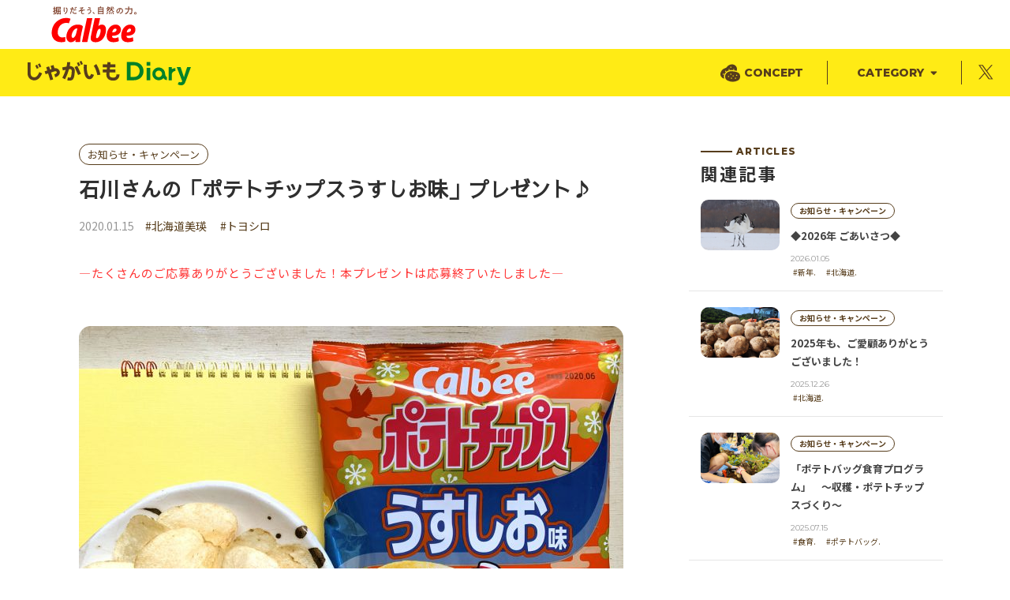

--- FILE ---
content_type: text/html; charset=UTF-8
request_url: https://www.calbee.co.jp/diary/archives/4846
body_size: 96019
content:
<!DOCTYPE html>
<html lang="ja">
<head>
<meta charset="UTF-8">
<meta name="viewport" content="width=device-width, initial-scale=1.0, maximum-scale=1.0, minimum-scale=1.0">
<title>石川さんの「ポテトチップスうすしお味」プレゼント♪｜じゃがいもDiary｜カルビー</title>
<meta name="description" content="美瑛、石川さんの「トヨシロ」で作ったポテトチップスをプレゼント♪">
<meta name="keywords" content="トヨシロ,プレゼント">
<meta name="format-detection" content="telephone=no">

<link href="/common/css/import.css" rel="stylesheet" type="text/css" media="all" />
<link rel="stylesheet" href="https://use.fontawesome.com/releases/v5.8.1/css/all.css">
<link rel='stylesheet' href='/diary/css/slick.css' type='text/css' media='all' />
<link rel='stylesheet' id='fancybox-css'  href='https://www.calbee.co.jp/diary/js/easy-fancybox/fancybox/1.5.4/jquery.fancybox.min.css' type='text/css' media='screen' />

<!-- <meta name='robots' content='max-image-preview:large' />
<link rel='dns-prefetch' href='//s.w.org' />
<link rel="alternate" type="application/rss+xml" title="じゃがいもDiary &raquo; フィード" href="/diary/feed" />
<link rel="alternate" type="application/rss+xml" title="じゃがいもDiary &raquo; コメントフィード" href="/diary/comments/feed" /> -->

<link rel='stylesheet' href='/diary/css/main.css?ver=2.0' type='text/css' media='all' />

<!-- <script type='text/javascript' src='/diary/js/jquery/jquery.min.js?ver=3.6.0' id='jquery-core-js'></script> -->
<script type='text/javascript' src='/diary/js/jquery.min.js'></script>

<link rel="icon" href="https://www.calbee.co.jp/diary/images/cropped-favicon-32x32.jpg" sizes="32x32" />
<link rel="icon" href="https://www.calbee.co.jp/diary/images/cropped-favicon-192x192.jpg" sizes="192x192" />
<link rel="apple-touch-icon" href="https://www.calbee.co.jp/diary/images/cropped-favicon-180x180.jpg" />
<meta name="msapplication-TileImage" content="https://www.calbee.co.jp/diary/images/cropped-favicon-270x270.jpg" />

<!-- OGPタグ -->
<meta property="og:title" content="じゃがいもDiary">
<meta property="og:description" content="カルビーのポテトチップスは、自然の恵み、じゃがいもでできています。『じゃがいもDiary』では、自然、畑、契約農家さん、じゃがいもに携わる様々なことをお届けします。">
<meta property="og:type" content="website">
<meta property="og:url" content="https://www.calbee.co.jp/diary/">
<meta property="og:image" content="https://www.calbee.co.jp/diary/images/ogp_img.jpg">
<meta property="og:site_name" content="じゃがいもDiary">
<meta property="fb:app_id" content="1679273022218334" />
<meta name="twitter:card" content="summary_large_image">
<meta name="twitter:site" content="@Calbee_JP" />
<!-- OGPタグ 終わり --></head>
<body class="single single-post" id="top">
	<div id="content">
	
<!-- Google Tag Manager -->
<script>(function(w,d,s,l,i){w[l]=w[l]||[];w[l].push({'gtm.start':
new Date().getTime(),event:'gtm.js'});var f=d.getElementsByTagName(s)[0],
j=d.createElement(s),dl=l!='dataLayer'?'&l='+l:'';j.async=true;j.src=
'https://www.googletagmanager.com/gtm.js?id='+i+dl;f.parentNode.insertBefore(j,f);
})(window,document,'script','dataLayer','GTM-KDLCFK8');</script>
<!-- End Google Tag Manager -->


<!-- Google Tag Manager -->
<script>(function(w,d,s,l,i){w[l]=w[l]||[];w[l].push({'gtm.start':
new Date().getTime(),event:'gtm.js'});var f=d.getElementsByTagName(s)[0],
j=d.createElement(s),dl=l!='dataLayer'?'&l='+l:'';j.async=true;j.src=
'https://www.googletagmanager.com/gtm.js?id='+i+dl;f.parentNode.insertBefore(j,f);
})(window,document,'script','dataLayer','GTM-KDLCFK8');</script>
<!-- End Google Tag Manager -->
<header id="header_calbeeroot">
	<a href="/" class="logo"><img src="/common/img/logo.svg" alt="掘りだそう、自然の力。Calbee"/></a>
</header>
		<div id="container">
			
				<div id="header" class="header">
			<div class="inner">
				<div class="container">
					<div class="logo"><a href="/diary/" class="navbar-brand">じゃがいもDialy</a></div>
				</div>
			</div>

			<nav>
				<ul>
					<li><a href="/diary/concept/">CONCEPT</a></li>
					<li><a href="#" id="catebtn" class="navbar-toggle"><span>CATEGORY</span><span><i class="fas fa-sort-down"></i></span></a>
						<div class="submenu">
							<div class="container">
							<div class="ttl">CATEGORY</div>
							<ul>
																	<li><a href="/diary/archives/category/%E7%95%91%E3%81%AE%E3%82%A4%E3%83%9E/">畑のイマ</a></li>
																	<li><a href="/diary/archives/category/%E3%81%98%E3%82%83%E3%81%8C%E3%81%84%E3%82%82%E3%81%AE%E4%BB%95%E4%BA%8B/">じゃがいもの仕事</a></li>
																	<li><a href="/diary/archives/category/%E5%A5%91%E7%B4%84%E7%94%9F%E7%94%A3%E8%80%85%E3%81%95%E3%82%93/">契約生産者さん</a></li>
																	<li><a href="/diary/archives/category/%E3%81%98%E3%82%83%E3%81%8C%E3%81%84%E3%82%82%E3%83%88%E3%83%AA%E3%83%93%E3%82%A2/">じゃがいもトリビア</a></li>
																	<li><a href="/diary/archives/category/%E3%81%8A%E7%9F%A5%E3%82%89%E3%81%9B/">お知らせ・キャンペーン</a></li>
																<!-- <li><a href="/diary/archives/category/%e7%95%91%e3%81%ae%e3%82%a4%e3%83%9e/">畑のイマ</a></li>
								<li><a href="/diary/archives/category/%e5%a5%91%e7%b4%84%e8%be%b2%e5%ae%b6%e3%81%95%e3%82%93/">契約生産者さん</a></li>
								<li><a href="/diary/archives/category/%e3%81%98%e3%82%83%e3%81%8c%e3%81%84%e3%82%82%e3%81%ae%e4%bb%95%e4%ba%8b/">じゃがいもの仕事</a></li>
								<li><a href="/diary/archives/category/%E3%81%98%E3%82%83%E3%81%8C%E3%81%84%E3%82%82%E3%83%88%E3%83%AA%E3%83%93%E3%82%A2/">じゃがいもトリビア</a></li>
								<li><a href="/diary/archives/category/%E3%81%8A%E7%9F%A5%E3%82%89%E3%81%9B/">お知らせ・キャンペーン</a></li> -->
							</ul>
							<div class="ttl">SNS</div>
								<div class="insta"><a href="https://x.com/CalbeePotato_JP" target="_blank"><img src="/diary/images/icon-x.svg"></i>カルビーポテト公式</a></div>						
						</div>
						</div>
					</li>
					<li class="insta"><a href="https://x.com/CalbeePotato_JP" target="_blank"><img src="/diary/images/icon-x.svg"></a></li>
				</ul>
			</nav>
		</div>
			<div class="wrapper">
				<div id="contents">

<div class="container">
<div class="inner-wrapper">
	<main>
		<div class="entry">
			<article class="single-post">
					<div class="single-head">
						<div class="metaarea"><a href="https://www.calbee.co.jp/diary/archives/category/お知らせ" class="cat">お知らせ・キャンペーン</a></div>
						<h1 class="title">
														石川さんの「ポテトチップスうすしお味」プレゼント♪						</h1>
						<div class="date">
							<span class="time">2020.01.15</span>
							<span class="tags">
																	<span><a href="https://www.calbee.co.jp/diary/archives/tag/北海道美瑛" class="tag">#北海道美瑛</a></span>
																	<span><a href="https://www.calbee.co.jp/diary/archives/tag/トヨシロ" class="tag">#トヨシロ</a></span>
															</span>
						</div>
					</div>

					<div class="contfr">
						<div class="cont">
							<span style="color: #FF3535">―たくさんのご応募ありがとうございました！本プレゼントは応募終了いたしました―</span><br />
<br/><br />
<a href="/diary/uploads/2020/01/IMG_8987_PC.jpg"><img src="/diary/uploads/2020/01/IMG_8987_PC-690x518.jpg" alt="" width="690" height="518" class="alignleft size-large wp-image-4848" /></a><br />
<br/><br />
カルビー大収穫祭2019の賞品じゃがいも「トヨシロ」の成長の様子をレポートさせていただいた、美瑛町石川さんの畑で穫れたじゃがいもの一部がポテトチップスになりました！2019年の年末に製造したので、年末年始向けのパッケージです！<br />
＊一連の記事はこちらから<a href="https://www.calbee.co.jp/diary/archives/tag/%e5%8c%97%e6%b5%b7%e9%81%93%e7%be%8e%e7%91%9b" rel="noopener" target="_blank">→[美瑛、石川さんの畑から～トヨシロレポート～]</a><br />
<br/><br />
<a href="/diary/uploads/2019/07/DSC02229.jpg"><img src="/diary/uploads/2019/07/DSC02229-690x461.jpg" alt="" width="690" height="461" class="alignleft size-large wp-image-3733" /></a><br />
<br/><br />
カルビーポテトから栃木県にある新宇都宮工場に運ばれ、製造しました♪<br />
<small>↓写真は新宇都宮工場の製造ラインです。(別の商品製造時のイメージ写真です)</small><br />
<a href="/diary/uploads/2018/10/03_RIMG5526.jpg"><img src="/diary/uploads/2018/10/03_RIMG5526-690x460.jpg" alt="" width="690" height="460" class="alignleft size-large wp-image-2249" /></a><br />
　<br />
↓カルビーの馬鈴薯担当にも食べてもらうと、、、「うん、トヨシロだね、おいしいね」とのこと。<br />
きれいに揚がったパリッパリのポテトチップスです！<br />
<a href="/diary/uploads/2020/01/IMG_8992_PC.jpg"><img src="/diary/uploads/2020/01/IMG_8992_PC-690x518.jpg" alt="" width="690" height="518" class="alignleft size-large wp-image-4855" /></a><br />
<br/><br />
石川さんのじゃがいものポテトチップスを『じゃがいもDiary』を通じてずーっと応援してくださった皆さんに、ぜひ召し上がっていただきたいっ！と少しではありますが、プレゼントを用意しました！<br />
<br/><br />
---------------------<br />
<span style="color: #FF3535">―たくさんのご応募ありがとうございました！本プレゼントは応募終了いたしました―</span><br />
<b><big><span style="color: #FF3535"><br />
★石川さんのじゃがいもで作った「ポテトチップスうすしお味」プレゼント★</span></big></b><br />
---------------------<br />
<br/><br />
ご応募いただいた方の中から抽選で、24名様に「ポテトチップスうすしお味(60g)」×1袋をプレゼント！<br />
<br/><br />
すでに「カルサポ!」ご登録済の方はログイン後、ご登録のない方は新規登録後、応募フォームに自動遷移します。<br />
<b> →ご応募はコチラから！← </b><br />
<br/><br />
<small>＊当選者の発表は賞品の発送をもって替えさせていただきます。</small><br />
<small>＊賞品の発送は2月上旬を予定しております。</small><br />
<br/><br />
●応募締切は1月27日正午まで！<br />
たくさんのご応募＆メッセージをよろしくお願いいたします！<br />
---------------------<br />
<br/><br />
　<br />
＼ポテトチップスの産地や生産者さん、生産工場がわかる！／<br />
<b><big>●「じゃがいも丸ごとプロフィール」のご紹介●</big></b><br />
　<br />
カルビーではポテトチップスのパッケージから、産地や生産者さん、生産工場をご案内できる「じゃがいも丸ごとプロフィール」を公開しています！<br />
では、石川さんのポテトチップスで試してみます！<br />
<br/><br />
▼まずは、QRコードから丸ごとプロフィールにアクセスします。<br />
<a href="/diary/uploads/2019/10/IMG_8681.jpg"><img src="/diary/uploads/2019/10/IMG_8681-300x225.jpg" alt="" width="300" height="225" class="alignleft size-medium wp-image-4547" /></a><br />
　<br />
<br/><br />
▼このページに遷移します。<br />
<a href="/diary/uploads/2019/10/丸ごと_01.jpg"><img src="/diary/uploads/2019/10/丸ごと_01-425x690.jpg" alt="" width="425" height="690" class="alignleft size-large wp-image-4554" /></a><br />
　<br />
<br/><br />
▼パッケージの表面の印字が「製造日」か「賞味期限のみ」を確認します。石川さんのこのポテトチップスは「賞味期限のみ」ですので～<br />
<a href="/diary/uploads/2020/01/製造年月.jpg"><img src="/diary/uploads/2020/01/製造年月.jpg" alt="" width="293" height="161" class="alignleft size-full wp-image-4858" /></a><br />
　<br />
<br/><br />
▼画面右の「賞味期限のみ」のバナーをクリック！<br />
<a href="/diary/uploads/2019/10/丸ごと_02.jpg"><img src="/diary/uploads/2019/10/丸ごと_02-486x690.jpg" alt="" width="425" height="604" class="alignleft size-large wp-image-4555" /></a><br />
　<br />
<br/><br />
▼「数字1桁」「英字」「数字2桁」の順にパッケージ裏面の情報を入力します。<br />
<a href="/diary/uploads/2020/01/IMG_8968.jpg"><img src="/diary/uploads/2020/01/IMG_8968-409x690.jpg" alt="" width="409" height="690" class="alignleft size-large wp-image-4859" /></a><br />
　<br />
<br/><br />
▼そして【検索】を押すと～<br />
まずは産地情報です。その日に使われたじゃがいもの産地すべてを紹介しています。<br />
<a href="/diary/uploads/2020/01/IMG_8970.jpg"><img src="/diary/uploads/2020/01/IMG_8970-445x690.jpg" alt="" width="409" height="634" class="alignleft size-large wp-image-4861" /></a><br />
　<br />
<br/><br />
▼はい...生産者情報です。一番上にいらっしゃいました！石川さん！<br />
<a href="/diary/uploads/2020/01/IMG_8971.png"><img src="/diary/uploads/2020/01/IMG_8971-300x264.png" alt="" width="409" height="364" class="alignleft size-medium wp-image-4862" /></a><br />
　<br />
<br/><br />
▼品種の情報や、、、<br />
<a href="/diary/uploads/2020/01/IMG_8972.jpg"><img src="/diary/uploads/2020/01/IMG_8972-218x300.jpg" alt="" width="409" height="563" class="alignleft size-medium wp-image-4863" /></a><br />
　<br />
▼生産工場の情報も掲載されています。<br />
<a href="/diary/uploads/2020/01/IMG_8973.jpg"><img src="/diary/uploads/2020/01/IMG_8973-156x300.jpg" alt="" width="409" height="787" class="alignleft size-medium wp-image-4864" /></a><br />
　<br />
<br/><br />
皆さんもお手元のポテトチップスでお試しくださいね！						</div>
					</div>  

				<!-- コメント欄-->
				<div id="comment" class="commentarea">
					<div class="inner">

						<!-- コメント一覧 -->
												<div class="group_1">
							<p class="title read"><img src="https://www.calbee.co.jp/diary/images/icon-comment.svg" alt=""><span>コメント(145)</span></p>
							<div class="frame">
							<ul class="comment_list">
																			<li>
											<dl>
												<dt class="user" style="padding-right: 0.7rem;">
													<span><img src="https://www.calbee.co.jp/diary/images/icon-potato-c1.svg" alt=""></span>
													<span>投稿者&nbsp;|&nbsp;デッパッカ</span>
												</dt>
												<dd class="comment">
												おいしそうですね。												</dd>
											</dl>
										</li>
																			<li>
											<dl>
												<dt class="user" style="padding-right: 0.7rem;">
													<span><img src="https://www.calbee.co.jp/diary/images/icon-potato-c1.svg" alt=""></span>
													<span>投稿者&nbsp;|&nbsp;ゆうちゃんのパパ</span>
												</dt>
												<dd class="comment">
												食べたい♪												</dd>
											</dl>
										</li>
																			<li>
											<dl>
												<dt class="user" style="padding-right: 0.7rem;">
													<span><img src="https://www.calbee.co.jp/diary/images/icon-potato-c1.svg" alt=""></span>
													<span>投稿者&nbsp;|&nbsp;スパイラル</span>
												</dt>
												<dd class="comment">
												食べてみたい。												</dd>
											</dl>
										</li>
																			<li>
											<dl>
												<dt class="user" style="padding-right: 0.7rem;">
													<span><img src="https://www.calbee.co.jp/diary/images/icon-potato-c1.svg" alt=""></span>
													<span>投稿者&nbsp;|&nbsp;JKHD</span>
												</dt>
												<dd class="comment">
												美味そう！												</dd>
											</dl>
										</li>
																			<li>
											<dl>
												<dt class="user" style="padding-right: 0.7rem;">
													<span><img src="https://www.calbee.co.jp/diary/images/icon-potato-c1.svg" alt=""></span>
													<span>投稿者&nbsp;|&nbsp;おじゃがさん</span>
												</dt>
												<dd class="comment">
												そりゃ、美味いわ！												</dd>
											</dl>
										</li>
																			<li>
											<dl>
												<dt class="user" style="padding-right: 0.7rem;">
													<span><img src="https://www.calbee.co.jp/diary/images/icon-potato-c1.svg" alt=""></span>
													<span>投稿者&nbsp;|&nbsp;ついてる</span>
												</dt>
												<dd class="comment">
												美味しそう。絶対に食べたいです。												</dd>
											</dl>
										</li>
																			<li>
											<dl>
												<dt class="user" style="padding-right: 0.7rem;">
													<span><img src="https://www.calbee.co.jp/diary/images/icon-potato-c1.svg" alt=""></span>
													<span>投稿者&nbsp;|&nbsp;モモ</span>
												</dt>
												<dd class="comment">
												食べたい！<br />
絶対 食べるーーー！												</dd>
											</dl>
										</li>
																			<li>
											<dl>
												<dt class="user" style="padding-right: 0.7rem;">
													<span><img src="https://www.calbee.co.jp/diary/images/icon-potato-c1.svg" alt=""></span>
													<span>投稿者&nbsp;|&nbsp;どさん子</span>
												</dt>
												<dd class="comment">
												間違いなく旨い！												</dd>
											</dl>
										</li>
																			<li>
											<dl>
												<dt class="user" style="padding-right: 0.7rem;">
													<span><img src="https://www.calbee.co.jp/diary/images/icon-potato-c1.svg" alt=""></span>
													<span>投稿者&nbsp;|&nbsp;ちーまん.</span>
												</dt>
												<dd class="comment">
												好みの味、飽きない味わいだぁ＾＾												</dd>
											</dl>
										</li>
																			<li>
											<dl>
												<dt class="user" style="padding-right: 0.7rem;">
													<span><img src="https://www.calbee.co.jp/diary/images/icon-potato-c1.svg" alt=""></span>
													<span>投稿者&nbsp;|&nbsp;ポテ銀</span>
												</dt>
												<dd class="comment">
												今すぐ食べたいです。												</dd>
											</dl>
										</li>
																			<li>
											<dl>
												<dt class="user" style="padding-right: 0.7rem;">
													<span><img src="https://www.calbee.co.jp/diary/images/icon-potato-c1.svg" alt=""></span>
													<span>投稿者&nbsp;|&nbsp;光悦</span>
												</dt>
												<dd class="comment">
												安心して食べられるポテトチップス												</dd>
											</dl>
										</li>
																			<li>
											<dl>
												<dt class="user" style="padding-right: 0.7rem;">
													<span><img src="https://www.calbee.co.jp/diary/images/icon-potato-c1.svg" alt=""></span>
													<span>投稿者&nbsp;|&nbsp;misasa</span>
												</dt>
												<dd class="comment">
												絶対美味しい												</dd>
											</dl>
										</li>
																			<li>
											<dl>
												<dt class="user" style="padding-right: 0.7rem;">
													<span><img src="https://www.calbee.co.jp/diary/images/icon-potato-c1.svg" alt=""></span>
													<span>投稿者&nbsp;|&nbsp;武ちゃん</span>
												</dt>
												<dd class="comment">
												北海道のお芋を使ってる！美味しいに決まってる！さー皆さん食べよう！石川さんの育てたジャガイモ！！！												</dd>
											</dl>
										</li>
																			<li>
											<dl>
												<dt class="user" style="padding-right: 0.7rem;">
													<span><img src="https://www.calbee.co.jp/diary/images/icon-potato-c1.svg" alt=""></span>
													<span>投稿者&nbsp;|&nbsp;はらはらはらら</span>
												</dt>
												<dd class="comment">
												いもっぽいです												</dd>
											</dl>
										</li>
																			<li>
											<dl>
												<dt class="user" style="padding-right: 0.7rem;">
													<span><img src="https://www.calbee.co.jp/diary/images/icon-potato-c1.svg" alt=""></span>
													<span>投稿者&nbsp;|&nbsp;きよよん</span>
												</dt>
												<dd class="comment">
												安心で気持ちのこもったポテチなんだなって痛感しました。<br />
毎日食べて幸せ気分です～												</dd>
											</dl>
										</li>
																			<li>
											<dl>
												<dt class="user" style="padding-right: 0.7rem;">
													<span><img src="https://www.calbee.co.jp/diary/images/icon-potato-c1.svg" alt=""></span>
													<span>投稿者&nbsp;|&nbsp;まいくちゃん</span>
												</dt>
												<dd class="comment">
												トヨシロが食べたい～												</dd>
											</dl>
										</li>
																			<li>
											<dl>
												<dt class="user" style="padding-right: 0.7rem;">
													<span><img src="https://www.calbee.co.jp/diary/images/icon-potato-c1.svg" alt=""></span>
													<span>投稿者&nbsp;|&nbsp;タケちゃんマン</span>
												</dt>
												<dd class="comment">
												どんな味がするのかな？　食べてみたい！												</dd>
											</dl>
										</li>
																			<li>
											<dl>
												<dt class="user" style="padding-right: 0.7rem;">
													<span><img src="https://www.calbee.co.jp/diary/images/icon-potato-c1.svg" alt=""></span>
													<span>投稿者&nbsp;|&nbsp;マイマイ</span>
												</dt>
												<dd class="comment">
												どんな味がするにか、食べてみたいです。												</dd>
											</dl>
										</li>
																			<li>
											<dl>
												<dt class="user" style="padding-right: 0.7rem;">
													<span><img src="https://www.calbee.co.jp/diary/images/icon-potato-c1.svg" alt=""></span>
													<span>投稿者&nbsp;|&nbsp;待雪草</span>
												</dt>
												<dd class="comment">
												大切に育てられたトヨシロ…美味しいポテトチップスになって我が家へ来るんですね(^_^)												</dd>
											</dl>
										</li>
																			<li>
											<dl>
												<dt class="user" style="padding-right: 0.7rem;">
													<span><img src="https://www.calbee.co.jp/diary/images/icon-potato-c1.svg" alt=""></span>
													<span>投稿者&nbsp;|&nbsp;でっさん</span>
												</dt>
												<dd class="comment">
												これから袋の裏面が気になっちゃう												</dd>
											</dl>
										</li>
																			<li>
											<dl>
												<dt class="user" style="padding-right: 0.7rem;">
													<span><img src="https://www.calbee.co.jp/diary/images/icon-potato-c1.svg" alt=""></span>
													<span>投稿者&nbsp;|&nbsp;意外と収穫までが大変</span>
												</dt>
												<dd class="comment">
												いまは植付収穫は機械化されているけれど、芋は掘って初めてその出来がわかるもの、その出会いはときめき、<br />
そう考えると咲く花は馬鈴薯の恋かな・・・そのような思いを重ね合わせて食べるのも美味しいと思う。												</dd>
											</dl>
										</li>
																			<li>
											<dl>
												<dt class="user" style="padding-right: 0.7rem;">
													<span><img src="https://www.calbee.co.jp/diary/images/icon-potato-c1.svg" alt=""></span>
													<span>投稿者&nbsp;|&nbsp;ゆうゆみこ</span>
												</dt>
												<dd class="comment">
												おいしいポテトチップスが更においしくなりますね！												</dd>
											</dl>
										</li>
																			<li>
											<dl>
												<dt class="user" style="padding-right: 0.7rem;">
													<span><img src="https://www.calbee.co.jp/diary/images/icon-potato-c1.svg" alt=""></span>
													<span>投稿者&nbsp;|&nbsp;ムサシ</span>
												</dt>
												<dd class="comment">
												北海道のじゃがいもは絶対に美味しいです。												</dd>
											</dl>
										</li>
																			<li>
											<dl>
												<dt class="user" style="padding-right: 0.7rem;">
													<span><img src="https://www.calbee.co.jp/diary/images/icon-potato-c1.svg" alt=""></span>
													<span>投稿者&nbsp;|&nbsp;たまちゃん</span>
												</dt>
												<dd class="comment">
												生産者の顔が、見れるのはいいアイデアですね。												</dd>
											</dl>
										</li>
																			<li>
											<dl>
												<dt class="user" style="padding-right: 0.7rem;">
													<span><img src="https://www.calbee.co.jp/diary/images/icon-potato-c1.svg" alt=""></span>
													<span>投稿者&nbsp;|&nbsp;あば</span>
												</dt>
												<dd class="comment">
												食べてみたい！												</dd>
											</dl>
										</li>
																			<li>
											<dl>
												<dt class="user" style="padding-right: 0.7rem;">
													<span><img src="https://www.calbee.co.jp/diary/images/icon-potato-c1.svg" alt=""></span>
													<span>投稿者&nbsp;|&nbsp;たこちゃん</span>
												</dt>
												<dd class="comment">
												美味しいジャガイモの情報が解るのは良いですね。ますますポテトチップスに興味が湧いてきました。												</dd>
											</dl>
										</li>
																			<li>
											<dl>
												<dt class="user" style="padding-right: 0.7rem;">
													<span><img src="https://www.calbee.co.jp/diary/images/icon-potato-c1.svg" alt=""></span>
													<span>投稿者&nbsp;|&nbsp;くるみちゃん</span>
												</dt>
												<dd class="comment">
												日光の水美味しいですよ。安心して美味しいポテトチップ食べられるんですね。												</dd>
											</dl>
										</li>
																			<li>
											<dl>
												<dt class="user" style="padding-right: 0.7rem;">
													<span><img src="https://www.calbee.co.jp/diary/images/icon-potato-c1.svg" alt=""></span>
													<span>投稿者&nbsp;|&nbsp;Poteko</span>
												</dt>
												<dd class="comment">
												おいしいじゃがいもがおいしいポテトチップスを作る												</dd>
											</dl>
										</li>
																			<li>
											<dl>
												<dt class="user" style="padding-right: 0.7rem;">
													<span><img src="https://www.calbee.co.jp/diary/images/icon-potato-c1.svg" alt=""></span>
													<span>投稿者&nbsp;|&nbsp;くまちゃん</span>
												</dt>
												<dd class="comment">
												罪悪感なしに、もりもり食べられそうだ～												</dd>
											</dl>
										</li>
																			<li>
											<dl>
												<dt class="user" style="padding-right: 0.7rem;">
													<span><img src="https://www.calbee.co.jp/diary/images/icon-potato-c1.svg" alt=""></span>
													<span>投稿者&nbsp;|&nbsp;みさきのちゃん</span>
												</dt>
												<dd class="comment">
												食べたいだけです。												</dd>
											</dl>
										</li>
																			<li>
											<dl>
												<dt class="user" style="padding-right: 0.7rem;">
													<span><img src="https://www.calbee.co.jp/diary/images/icon-potato-c1.svg" alt=""></span>
													<span>投稿者&nbsp;|&nbsp;チビタ</span>
												</dt>
												<dd class="comment">
												畑を見て、あらためて、カルビーのポテトのおいしさの、秘密がわかった気持ちです。												</dd>
											</dl>
										</li>
																			<li>
											<dl>
												<dt class="user" style="padding-right: 0.7rem;">
													<span><img src="https://www.calbee.co.jp/diary/images/icon-potato-c1.svg" alt=""></span>
													<span>投稿者&nbsp;|&nbsp;ひのちゃん</span>
												</dt>
												<dd class="comment">
												私のお気に入りおやつの友です！												</dd>
											</dl>
										</li>
																			<li>
											<dl>
												<dt class="user" style="padding-right: 0.7rem;">
													<span><img src="https://www.calbee.co.jp/diary/images/icon-potato-c1.svg" alt=""></span>
													<span>投稿者&nbsp;|&nbsp;ちい</span>
												</dt>
												<dd class="comment">
												とよしろのポテトチップス食べてみたいなー<br />
どんか味するんだろう？												</dd>
											</dl>
										</li>
																			<li>
											<dl>
												<dt class="user" style="padding-right: 0.7rem;">
													<span><img src="https://www.calbee.co.jp/diary/images/icon-potato-c1.svg" alt=""></span>
													<span>投稿者&nbsp;|&nbsp;こうはい</span>
												</dt>
												<dd class="comment">
												パッケージの記号で製造工場が確認できるのは、いいですね。												</dd>
											</dl>
										</li>
																			<li>
											<dl>
												<dt class="user" style="padding-right: 0.7rem;">
													<span><img src="https://www.calbee.co.jp/diary/images/icon-potato-c1.svg" alt=""></span>
													<span>投稿者&nbsp;|&nbsp;貴代江2618</span>
												</dt>
												<dd class="comment">
												石川さん、毎日、御苦労様です。<br />
美味しい、じゃがいもを、頂きます。												</dd>
											</dl>
										</li>
																			<li>
											<dl>
												<dt class="user" style="padding-right: 0.7rem;">
													<span><img src="https://www.calbee.co.jp/diary/images/icon-potato-c1.svg" alt=""></span>
													<span>投稿者&nbsp;|&nbsp;NOAあき</span>
												</dt>
												<dd class="comment">
												やっぱり　じゃがは道産で。！												</dd>
											</dl>
										</li>
																			<li>
											<dl>
												<dt class="user" style="padding-right: 0.7rem;">
													<span><img src="https://www.calbee.co.jp/diary/images/icon-potato-c1.svg" alt=""></span>
													<span>投稿者&nbsp;|&nbsp;なっちん</span>
												</dt>
												<dd class="comment">
												安心、安全、おいしそう～、間違いなし！												</dd>
											</dl>
										</li>
																			<li>
											<dl>
												<dt class="user" style="padding-right: 0.7rem;">
													<span><img src="https://www.calbee.co.jp/diary/images/icon-potato-c1.svg" alt=""></span>
													<span>投稿者&nbsp;|&nbsp;パワークロス</span>
												</dt>
												<dd class="comment">
												石川さん、いつも美味しいポテチを有難うございます。家中みんな大ファンです！												</dd>
											</dl>
										</li>
																			<li>
											<dl>
												<dt class="user" style="padding-right: 0.7rem;">
													<span><img src="https://www.calbee.co.jp/diary/images/icon-potato-c1.svg" alt=""></span>
													<span>投稿者&nbsp;|&nbsp;yamayuri</span>
												</dt>
												<dd class="comment">
												美味しくて手が止まらない												</dd>
											</dl>
										</li>
																			<li>
											<dl>
												<dt class="user" style="padding-right: 0.7rem;">
													<span><img src="https://www.calbee.co.jp/diary/images/icon-potato-c1.svg" alt=""></span>
													<span>投稿者&nbsp;|&nbsp;かいちゃん</span>
												</dt>
												<dd class="comment">
												子供と一緒に食べたいです！！！												</dd>
											</dl>
										</li>
																			<li>
											<dl>
												<dt class="user" style="padding-right: 0.7rem;">
													<span><img src="https://www.calbee.co.jp/diary/images/icon-potato-c1.svg" alt=""></span>
													<span>投稿者&nbsp;|&nbsp;うさポンとうさピイ</span>
												</dt>
												<dd class="comment">
												夫婦で食べます。												</dd>
											</dl>
										</li>
																			<li>
											<dl>
												<dt class="user" style="padding-right: 0.7rem;">
													<span><img src="https://www.calbee.co.jp/diary/images/icon-potato-c1.svg" alt=""></span>
													<span>投稿者&nbsp;|&nbsp;ネコパンチ</span>
												</dt>
												<dd class="comment">
												食べたことがないので生きてるうちに食べたい												</dd>
											</dl>
										</li>
																			<li>
											<dl>
												<dt class="user" style="padding-right: 0.7rem;">
													<span><img src="https://www.calbee.co.jp/diary/images/icon-potato-c1.svg" alt=""></span>
													<span>投稿者&nbsp;|&nbsp;えみこさん</span>
												</dt>
												<dd class="comment">
												パッケージでポテトチップスの鮮度がわかっていいね												</dd>
											</dl>
										</li>
																			<li>
											<dl>
												<dt class="user" style="padding-right: 0.7rem;">
													<span><img src="https://www.calbee.co.jp/diary/images/icon-potato-c1.svg" alt=""></span>
													<span>投稿者&nbsp;|&nbsp;シバさん</span>
												</dt>
												<dd class="comment">
												何度食べても飽きない。おいしさ												</dd>
											</dl>
										</li>
																			<li>
											<dl>
												<dt class="user" style="padding-right: 0.7rem;">
													<span><img src="https://www.calbee.co.jp/diary/images/icon-potato-c1.svg" alt=""></span>
													<span>投稿者&nbsp;|&nbsp;パイン</span>
												</dt>
												<dd class="comment">
												石川さんが育てたトヨシロのポテトチップスがどうしても食べたいです。ポテチ大ファンで～す(^^)/												</dd>
											</dl>
										</li>
																			<li>
											<dl>
												<dt class="user" style="padding-right: 0.7rem;">
													<span><img src="https://www.calbee.co.jp/diary/images/icon-potato-c1.svg" alt=""></span>
													<span>投稿者&nbsp;|&nbsp;ピンパン</span>
												</dt>
												<dd class="comment">
												おいしそうですね。ぜひ食べたいです。												</dd>
											</dl>
										</li>
																			<li>
											<dl>
												<dt class="user" style="padding-right: 0.7rem;">
													<span><img src="https://www.calbee.co.jp/diary/images/icon-potato-c1.svg" alt=""></span>
													<span>投稿者&nbsp;|&nbsp;兄ちゃん</span>
												</dt>
												<dd class="comment">
												ほぼ毎日うすしお食べてます。だぁいすきです<br />
たまにコンソメに浮気しちゃうけど❗️石川さんの食べたいです❣️												</dd>
											</dl>
										</li>
																			<li>
											<dl>
												<dt class="user" style="padding-right: 0.7rem;">
													<span><img src="https://www.calbee.co.jp/diary/images/icon-potato-c1.svg" alt=""></span>
													<span>投稿者&nbsp;|&nbsp;pero</span>
												</dt>
												<dd class="comment">
												なんか・・・すっごい新鮮そう・・・パリパリ食べたい												</dd>
											</dl>
										</li>
																			<li>
											<dl>
												<dt class="user" style="padding-right: 0.7rem;">
													<span><img src="https://www.calbee.co.jp/diary/images/icon-potato-c1.svg" alt=""></span>
													<span>投稿者&nbsp;|&nbsp;ワッシー8383</span>
												</dt>
												<dd class="comment">
												おいしそう。												</dd>
											</dl>
										</li>
																			<li>
											<dl>
												<dt class="user" style="padding-right: 0.7rem;">
													<span><img src="https://www.calbee.co.jp/diary/images/icon-potato-c1.svg" alt=""></span>
													<span>投稿者&nbsp;|&nbsp;みなマロン</span>
												</dt>
												<dd class="comment">
												・大自然の広々としたところで育っている。感動ものです。<br />
　美味しそうですね。												</dd>
											</dl>
										</li>
																			<li>
											<dl>
												<dt class="user" style="padding-right: 0.7rem;">
													<span><img src="https://www.calbee.co.jp/diary/images/icon-potato-c1.svg" alt=""></span>
													<span>投稿者&nbsp;|&nbsp;四国州</span>
												</dt>
												<dd class="comment">
												無茶苦茶食べた〜い！												</dd>
											</dl>
										</li>
																			<li>
											<dl>
												<dt class="user" style="padding-right: 0.7rem;">
													<span><img src="https://www.calbee.co.jp/diary/images/icon-potato-c1.svg" alt=""></span>
													<span>投稿者&nbsp;|&nbsp;櫻のジイジ</span>
												</dt>
												<dd class="comment">
												孫にも食べさせたいね。												</dd>
											</dl>
										</li>
																			<li>
											<dl>
												<dt class="user" style="padding-right: 0.7rem;">
													<span><img src="https://www.calbee.co.jp/diary/images/icon-potato-c1.svg" alt=""></span>
													<span>投稿者&nbsp;|&nbsp;パチョレック</span>
												</dt>
												<dd class="comment">
												こだわりがすごくてメッチャ美味しそうで、感動です。												</dd>
											</dl>
										</li>
																			<li>
											<dl>
												<dt class="user" style="padding-right: 0.7rem;">
													<span><img src="https://www.calbee.co.jp/diary/images/icon-potato-c1.svg" alt=""></span>
													<span>投稿者&nbsp;|&nbsp;熾月</span>
												</dt>
												<dd class="comment">
												おいしそう食べてみたいです。												</dd>
											</dl>
										</li>
																			<li>
											<dl>
												<dt class="user" style="padding-right: 0.7rem;">
													<span><img src="https://www.calbee.co.jp/diary/images/icon-potato-c1.svg" alt=""></span>
													<span>投稿者&nbsp;|&nbsp;もん助</span>
												</dt>
												<dd class="comment">
												石川さんを想いながら、しっかり噛みしめて味わいたい。												</dd>
											</dl>
										</li>
																			<li>
											<dl>
												<dt class="user" style="padding-right: 0.7rem;">
													<span><img src="https://www.calbee.co.jp/diary/images/icon-potato-c1.svg" alt=""></span>
													<span>投稿者&nbsp;|&nbsp;ふとしの父</span>
												</dt>
												<dd class="comment">
												きっと何も確かめずに手にするのだろうけれど、石川さんのだと信じて口にします。												</dd>
											</dl>
										</li>
																			<li>
											<dl>
												<dt class="user" style="padding-right: 0.7rem;">
													<span><img src="https://www.calbee.co.jp/diary/images/icon-potato-c1.svg" alt=""></span>
													<span>投稿者&nbsp;|&nbsp;はらはら</span>
												</dt>
												<dd class="comment">
												新鮮が担保さえている												</dd>
											</dl>
										</li>
																			<li>
											<dl>
												<dt class="user" style="padding-right: 0.7rem;">
													<span><img src="https://www.calbee.co.jp/diary/images/icon-potato-c1.svg" alt=""></span>
													<span>投稿者&nbsp;|&nbsp;守さんの猫</span>
												</dt>
												<dd class="comment">
												おいしそう												</dd>
											</dl>
										</li>
																			<li>
											<dl>
												<dt class="user" style="padding-right: 0.7rem;">
													<span><img src="https://www.calbee.co.jp/diary/images/icon-potato-c1.svg" alt=""></span>
													<span>投稿者&nbsp;|&nbsp;ボタンっ子</span>
												</dt>
												<dd class="comment">
												ぜひ食べてみたいです～<br />
店頭に並ぶのはいつかな？<br />
楽しみです～<br />
石川さん情報がポテトチップスに袋にある事を確認しますね！！												</dd>
											</dl>
										</li>
																			<li>
											<dl>
												<dt class="user" style="padding-right: 0.7rem;">
													<span><img src="https://www.calbee.co.jp/diary/images/icon-potato-c1.svg" alt=""></span>
													<span>投稿者&nbsp;|&nbsp;あこす</span>
												</dt>
												<dd class="comment">
												石川さんのポテト違いを味わいたいです												</dd>
											</dl>
										</li>
																			<li>
											<dl>
												<dt class="user" style="padding-right: 0.7rem;">
													<span><img src="https://www.calbee.co.jp/diary/images/icon-potato-c1.svg" alt=""></span>
													<span>投稿者&nbsp;|&nbsp;変なおばちゃん</span>
												</dt>
												<dd class="comment">
												　是非とも・・食べてみたいですねぇ。												</dd>
											</dl>
										</li>
																			<li>
											<dl>
												<dt class="user" style="padding-right: 0.7rem;">
													<span><img src="https://www.calbee.co.jp/diary/images/icon-potato-c1.svg" alt=""></span>
													<span>投稿者&nbsp;|&nbsp;ワタピー</span>
												</dt>
												<dd class="comment">
												北海道の味を楽しみたい												</dd>
											</dl>
										</li>
																			<li>
											<dl>
												<dt class="user" style="padding-right: 0.7rem;">
													<span><img src="https://www.calbee.co.jp/diary/images/icon-potato-c1.svg" alt=""></span>
													<span>投稿者&nbsp;|&nbsp;サイモン</span>
												</dt>
												<dd class="comment">
												生産者の顔が見えるのは安心感があって親しみがわきます。												</dd>
											</dl>
										</li>
																			<li>
											<dl>
												<dt class="user" style="padding-right: 0.7rem;">
													<span><img src="https://www.calbee.co.jp/diary/images/icon-potato-c1.svg" alt=""></span>
													<span>投稿者&nbsp;|&nbsp;bunjirou</span>
												</dt>
												<dd class="comment">
												北海道産のジャガイモの味　食したい												</dd>
											</dl>
										</li>
																			<li>
											<dl>
												<dt class="user" style="padding-right: 0.7rem;">
													<span><img src="https://www.calbee.co.jp/diary/images/icon-potato-c1.svg" alt=""></span>
													<span>投稿者&nbsp;|&nbsp;やっぱりカルビー</span>
												</dt>
												<dd class="comment">
												国産（China、韓国産等でない）で生産者も分る、安全、安心、新鮮なカルビーが一番です。												</dd>
											</dl>
										</li>
																			<li>
											<dl>
												<dt class="user" style="padding-right: 0.7rem;">
													<span><img src="https://www.calbee.co.jp/diary/images/icon-potato-c1.svg" alt=""></span>
													<span>投稿者&nbsp;|&nbsp;みっぴい</span>
												</dt>
												<dd class="comment">
												じゃがいもプロフィールは安心できますね。												</dd>
											</dl>
										</li>
																			<li>
											<dl>
												<dt class="user" style="padding-right: 0.7rem;">
													<span><img src="https://www.calbee.co.jp/diary/images/icon-potato-c1.svg" alt=""></span>
													<span>投稿者&nbsp;|&nbsp;はっぴーじいじい</span>
												</dt>
												<dd class="comment">
												３時のオヤツ時に、妻と二人でオシャベリをしながら食べたい！												</dd>
											</dl>
										</li>
																			<li>
											<dl>
												<dt class="user" style="padding-right: 0.7rem;">
													<span><img src="https://www.calbee.co.jp/diary/images/icon-potato-c1.svg" alt=""></span>
													<span>投稿者&nbsp;|&nbsp;ぐうたら母さん</span>
												</dt>
												<dd class="comment">
												大事に育てられたじゃがいもで作られたポテトチップス、美味しいわけですね。												</dd>
											</dl>
										</li>
																			<li>
											<dl>
												<dt class="user" style="padding-right: 0.7rem;">
													<span><img src="https://www.calbee.co.jp/diary/images/icon-potato-c1.svg" alt=""></span>
													<span>投稿者&nbsp;|&nbsp;にこにこくん</span>
												</dt>
												<dd class="comment">
												うまそ〜												</dd>
											</dl>
										</li>
																			<li>
											<dl>
												<dt class="user" style="padding-right: 0.7rem;">
													<span><img src="https://www.calbee.co.jp/diary/images/icon-potato-c1.svg" alt=""></span>
													<span>投稿者&nbsp;|&nbsp;ハイブリットちゃん親衛隊</span>
												</dt>
												<dd class="comment">
												(^^♪わたし~の生まれはホッカイドウ~北海道♬												</dd>
											</dl>
										</li>
																			<li>
											<dl>
												<dt class="user" style="padding-right: 0.7rem;">
													<span><img src="https://www.calbee.co.jp/diary/images/icon-potato-c1.svg" alt=""></span>
													<span>投稿者&nbsp;|&nbsp;koko</span>
												</dt>
												<dd class="comment">
												国産のジャガイモは一番です。美味しいジャガイモは嬉しい限りです。丹精込めて作られている石川さんに感謝、感謝です。												</dd>
											</dl>
										</li>
																			<li>
											<dl>
												<dt class="user" style="padding-right: 0.7rem;">
													<span><img src="https://www.calbee.co.jp/diary/images/icon-potato-c1.svg" alt=""></span>
													<span>投稿者&nbsp;|&nbsp;fukutan</span>
												</dt>
												<dd class="comment">
												生産者さんがわかるのとっても楽しいですね♪<br />
より親近感がわいて美味しくなりそうです☆												</dd>
											</dl>
										</li>
																			<li>
											<dl>
												<dt class="user" style="padding-right: 0.7rem;">
													<span><img src="https://www.calbee.co.jp/diary/images/icon-potato-c1.svg" alt=""></span>
													<span>投稿者&nbsp;|&nbsp;峰95</span>
												</dt>
												<dd class="comment">
												食べたいです！是非。												</dd>
											</dl>
										</li>
																			<li>
											<dl>
												<dt class="user" style="padding-right: 0.7rem;">
													<span><img src="https://www.calbee.co.jp/diary/images/icon-potato-c1.svg" alt=""></span>
													<span>投稿者&nbsp;|&nbsp;スズ</span>
												</dt>
												<dd class="comment">
												北海道のジャガ芋は美味しいね												</dd>
											</dl>
										</li>
																			<li>
											<dl>
												<dt class="user" style="padding-right: 0.7rem;">
													<span><img src="https://www.calbee.co.jp/diary/images/icon-potato-c1.svg" alt=""></span>
													<span>投稿者&nbsp;|&nbsp;のんまま</span>
												</dt>
												<dd class="comment">
												おいしそう！<br />
食べてたいなぁ												</dd>
											</dl>
										</li>
																			<li>
											<dl>
												<dt class="user" style="padding-right: 0.7rem;">
													<span><img src="https://www.calbee.co.jp/diary/images/icon-potato-c1.svg" alt=""></span>
													<span>投稿者&nbsp;|&nbsp;inop</span>
												</dt>
												<dd class="comment">
												食べんでもうまかってわかる												</dd>
											</dl>
										</li>
																			<li>
											<dl>
												<dt class="user" style="padding-right: 0.7rem;">
													<span><img src="https://www.calbee.co.jp/diary/images/icon-potato-c1.svg" alt=""></span>
													<span>投稿者&nbsp;|&nbsp;あを</span>
												</dt>
												<dd class="comment">
												大切に育てたじゃがいも！石川さんの思いがたくさんつまっているんだろうなぁ！<br />
絶対おいしいに違いない！食べてみたいです！！												</dd>
											</dl>
										</li>
																			<li>
											<dl>
												<dt class="user" style="padding-right: 0.7rem;">
													<span><img src="https://www.calbee.co.jp/diary/images/icon-potato-c1.svg" alt=""></span>
													<span>投稿者&nbsp;|&nbsp;みっしー</span>
												</dt>
												<dd class="comment">
												石川さんの思いの染み込んだじゃがいも・・・ｙ食べたい！！												</dd>
											</dl>
										</li>
																			<li>
											<dl>
												<dt class="user" style="padding-right: 0.7rem;">
													<span><img src="https://www.calbee.co.jp/diary/images/icon-potato-c1.svg" alt=""></span>
													<span>投稿者&nbsp;|&nbsp;ぶん。</span>
												</dt>
												<dd class="comment">
												あー、食べてみたいです。石川さんの思いのこもったジャガイモで作ったポテトチップス、どんな食感なのかとても気になります。												</dd>
											</dl>
										</li>
																			<li>
											<dl>
												<dt class="user" style="padding-right: 0.7rem;">
													<span><img src="https://www.calbee.co.jp/diary/images/icon-potato-c1.svg" alt=""></span>
													<span>投稿者&nbsp;|&nbsp;さくらとこじろう</span>
												</dt>
												<dd class="comment">
												この記事を読んで、素直に食べたくなりましたね。<br />
生産者の顔と(毎日思いを込めて野菜作りしてる)カルビーの素材を活かした製品作り<br />
あーたべたい！！												</dd>
											</dl>
										</li>
																			<li>
											<dl>
												<dt class="user" style="padding-right: 0.7rem;">
													<span><img src="https://www.calbee.co.jp/diary/images/icon-potato-c1.svg" alt=""></span>
													<span>投稿者&nbsp;|&nbsp;ことり</span>
												</dt>
												<dd class="comment">
												食べたいですっ。美味しいに決まってます！												</dd>
											</dl>
										</li>
																			<li>
											<dl>
												<dt class="user" style="padding-right: 0.7rem;">
													<span><img src="https://www.calbee.co.jp/diary/images/icon-potato-c1.svg" alt=""></span>
													<span>投稿者&nbsp;|&nbsp;ままた</span>
												</dt>
												<dd class="comment">
												妊娠中我慢してたから、出産して落ち着いたのでバリバリ食べたい！！												</dd>
											</dl>
										</li>
																			<li>
											<dl>
												<dt class="user" style="padding-right: 0.7rem;">
													<span><img src="https://www.calbee.co.jp/diary/images/icon-potato-c1.svg" alt=""></span>
													<span>投稿者&nbsp;|&nbsp;ひるちゃん</span>
												</dt>
												<dd class="comment">
												丹精込めて作られたジャガイモを使ったポテトチップスを是非初体験したいですね！												</dd>
											</dl>
										</li>
																			<li>
											<dl>
												<dt class="user" style="padding-right: 0.7rem;">
													<span><img src="https://www.calbee.co.jp/diary/images/icon-potato-c1.svg" alt=""></span>
													<span>投稿者&nbsp;|&nbsp;しんまい</span>
												</dt>
												<dd class="comment">
												写真みるだけでおいしさがつたわります。食べたい！！<br />
ご縁がありますように♡												</dd>
											</dl>
										</li>
																			<li>
											<dl>
												<dt class="user" style="padding-right: 0.7rem;">
													<span><img src="https://www.calbee.co.jp/diary/images/icon-potato-c1.svg" alt=""></span>
													<span>投稿者&nbsp;|&nbsp;てれび</span>
												</dt>
												<dd class="comment">
												お酒のおつまみにしたいです。												</dd>
											</dl>
										</li>
																			<li>
											<dl>
												<dt class="user" style="padding-right: 0.7rem;">
													<span><img src="https://www.calbee.co.jp/diary/images/icon-potato-c1.svg" alt=""></span>
													<span>投稿者&nbsp;|&nbsp;あん</span>
												</dt>
												<dd class="comment">
												見てるだけでお腹がなりました、												</dd>
											</dl>
										</li>
																			<li>
											<dl>
												<dt class="user" style="padding-right: 0.7rem;">
													<span><img src="https://www.calbee.co.jp/diary/images/icon-potato-c1.svg" alt=""></span>
													<span>投稿者&nbsp;|&nbsp;寺っち</span>
												</dt>
												<dd class="comment">
												また、工場見学に行きたいです。												</dd>
											</dl>
										</li>
																			<li>
											<dl>
												<dt class="user" style="padding-right: 0.7rem;">
													<span><img src="https://www.calbee.co.jp/diary/images/icon-potato-c1.svg" alt=""></span>
													<span>投稿者&nbsp;|&nbsp;くまこ</span>
												</dt>
												<dd class="comment">
												作ってる人の顔が見えるのはいいですね(*^^*)												</dd>
											</dl>
										</li>
																			<li>
											<dl>
												<dt class="user" style="padding-right: 0.7rem;">
													<span><img src="https://www.calbee.co.jp/diary/images/icon-potato-c1.svg" alt=""></span>
													<span>投稿者&nbsp;|&nbsp;あきゆい</span>
												</dt>
												<dd class="comment">
												ますます食べたくなりました！												</dd>
											</dl>
										</li>
																			<li>
											<dl>
												<dt class="user" style="padding-right: 0.7rem;">
													<span><img src="https://www.calbee.co.jp/diary/images/icon-potato-c1.svg" alt=""></span>
													<span>投稿者&nbsp;|&nbsp;orange</span>
												</dt>
												<dd class="comment">
												食べたいです！<br />
												</dd>
											</dl>
										</li>
																			<li>
											<dl>
												<dt class="user" style="padding-right: 0.7rem;">
													<span><img src="https://www.calbee.co.jp/diary/images/icon-potato-c1.svg" alt=""></span>
													<span>投稿者&nbsp;|&nbsp;めぐ</span>
												</dt>
												<dd class="comment">
												　パリッと音が聞こえる様です美味しさが見えました<br />
　是非我が家に来て下さいポテ大好き息子も待ってます❣️												</dd>
											</dl>
										</li>
																			<li>
											<dl>
												<dt class="user" style="padding-right: 0.7rem;">
													<span><img src="https://www.calbee.co.jp/diary/images/icon-potato-c1.svg" alt=""></span>
													<span>投稿者&nbsp;|&nbsp;よーりろー</span>
												</dt>
												<dd class="comment">
												ついつい食べちゃうポテチ。<br />
いつもは相方テレビだけも、これからは産地チェックしながらつまむのも楽しみ！												</dd>
											</dl>
										</li>
																			<li>
											<dl>
												<dt class="user" style="padding-right: 0.7rem;">
													<span><img src="https://www.calbee.co.jp/diary/images/icon-potato-c1.svg" alt=""></span>
													<span>投稿者&nbsp;|&nbsp;</span>
												</dt>
												<dd class="comment">
												食べたいーーー！												</dd>
											</dl>
										</li>
																			<li>
											<dl>
												<dt class="user" style="padding-right: 0.7rem;">
													<span><img src="https://www.calbee.co.jp/diary/images/icon-potato-c1.svg" alt=""></span>
													<span>投稿者&nbsp;|&nbsp;ランヒロラン</span>
												</dt>
												<dd class="comment">
												食べた〜い❗️												</dd>
											</dl>
										</li>
																			<li>
											<dl>
												<dt class="user" style="padding-right: 0.7rem;">
													<span><img src="https://www.calbee.co.jp/diary/images/icon-potato-c1.svg" alt=""></span>
													<span>投稿者&nbsp;|&nbsp;トロタク</span>
												</dt>
												<dd class="comment">
												見ると無性に食べたくなります。												</dd>
											</dl>
										</li>
																			<li>
											<dl>
												<dt class="user" style="padding-right: 0.7rem;">
													<span><img src="https://www.calbee.co.jp/diary/images/icon-potato-c1.svg" alt=""></span>
													<span>投稿者&nbsp;|&nbsp;なぁ</span>
												</dt>
												<dd class="comment">
												はぁ…食べたい！！☆												</dd>
											</dl>
										</li>
																			<li>
											<dl>
												<dt class="user" style="padding-right: 0.7rem;">
													<span><img src="https://www.calbee.co.jp/diary/images/icon-potato-c1.svg" alt=""></span>
													<span>投稿者&nbsp;|&nbsp;クー</span>
												</dt>
												<dd class="comment">
												生産者の顔が見えるなんて素敵ですね。ぜひ食べたいです。												</dd>
											</dl>
										</li>
																			<li>
											<dl>
												<dt class="user" style="padding-right: 0.7rem;">
													<span><img src="https://www.calbee.co.jp/diary/images/icon-potato-c1.svg" alt=""></span>
													<span>投稿者&nbsp;|&nbsp;ミルゆき</span>
												</dt>
												<dd class="comment">
												大切に育てられたじゃがいもで作られたポテトチップス。<br />
食べたいです。												</dd>
											</dl>
										</li>
																			<li>
											<dl>
												<dt class="user" style="padding-right: 0.7rem;">
													<span><img src="https://www.calbee.co.jp/diary/images/icon-potato-c1.svg" alt=""></span>
													<span>投稿者&nbsp;|&nbsp;ピッキー</span>
												</dt>
												<dd class="comment">
												ポテチだーい好き❗️<br />
ぜひ、食べたいです！												</dd>
											</dl>
										</li>
																			<li>
											<dl>
												<dt class="user" style="padding-right: 0.7rem;">
													<span><img src="https://www.calbee.co.jp/diary/images/icon-potato-c1.svg" alt=""></span>
													<span>投稿者&nbsp;|&nbsp;Yayako</span>
												</dt>
												<dd class="comment">
												生産地が見えるポテトチップス最高！												</dd>
											</dl>
										</li>
																			<li>
											<dl>
												<dt class="user" style="padding-right: 0.7rem;">
													<span><img src="https://www.calbee.co.jp/diary/images/icon-potato-c1.svg" alt=""></span>
													<span>投稿者&nbsp;|&nbsp;たつとも</span>
												</dt>
												<dd class="comment">
												生産地が見えるなんて安心！<br />
親近感湧いちゃう(^^)												</dd>
											</dl>
										</li>
																			<li>
											<dl>
												<dt class="user" style="padding-right: 0.7rem;">
													<span><img src="https://www.calbee.co.jp/diary/images/icon-potato-c1.svg" alt=""></span>
													<span>投稿者&nbsp;|&nbsp;</span>
												</dt>
												<dd class="comment">
												また食べたくなりました。												</dd>
											</dl>
										</li>
																			<li>
											<dl>
												<dt class="user" style="padding-right: 0.7rem;">
													<span><img src="https://www.calbee.co.jp/diary/images/icon-potato-c1.svg" alt=""></span>
													<span>投稿者&nbsp;|&nbsp;匿名</span>
												</dt>
												<dd class="comment">
												また食べたくなりました。												</dd>
											</dl>
										</li>
																			<li>
											<dl>
												<dt class="user" style="padding-right: 0.7rem;">
													<span><img src="https://www.calbee.co.jp/diary/images/icon-potato-c1.svg" alt=""></span>
													<span>投稿者&nbsp;|&nbsp;たまめ</span>
												</dt>
												<dd class="comment">
												味は勿論食感も音も楽しめるのがポテトチップス！是非食べたいです。												</dd>
											</dl>
										</li>
																			<li>
											<dl>
												<dt class="user" style="padding-right: 0.7rem;">
													<span><img src="https://www.calbee.co.jp/diary/images/icon-potato-c1.svg" alt=""></span>
													<span>投稿者&nbsp;|&nbsp;ぽん。</span>
												</dt>
												<dd class="comment">
												食べたい。												</dd>
											</dl>
										</li>
																			<li>
											<dl>
												<dt class="user" style="padding-right: 0.7rem;">
													<span><img src="https://www.calbee.co.jp/diary/images/icon-potato-c1.svg" alt=""></span>
													<span>投稿者&nbsp;|&nbsp;ミミちゃん</span>
												</dt>
												<dd class="comment">
												美味しそう  絶対食べたい！												</dd>
											</dl>
										</li>
																			<li>
											<dl>
												<dt class="user" style="padding-right: 0.7rem;">
													<span><img src="https://www.calbee.co.jp/diary/images/icon-potato-c1.svg" alt=""></span>
													<span>投稿者&nbsp;|&nbsp;ロン</span>
												</dt>
												<dd class="comment">
												きっと安全で美味しいでしょうね！												</dd>
											</dl>
										</li>
																			<li>
											<dl>
												<dt class="user" style="padding-right: 0.7rem;">
													<span><img src="https://www.calbee.co.jp/diary/images/icon-potato-c1.svg" alt=""></span>
													<span>投稿者&nbsp;|&nbsp;ちゃん</span>
												</dt>
												<dd class="comment">
												今回の年末年始は、死ぬほどポテチ食べました‼️<br />
産地、生産者気にせずごめんなさいm(_ _)m<br />
芋の深い香りと味が感じられて美味しかったです！<br />
生産者の皆様美味しい芋をありがとうございますm(_ _)m<br />
美味しい芋を美味しいポテチにしていただきカルビーさんありがとうございます(*＾▽＾*)												</dd>
											</dl>
										</li>
																			<li>
											<dl>
												<dt class="user" style="padding-right: 0.7rem;">
													<span><img src="https://www.calbee.co.jp/diary/images/icon-potato-c1.svg" alt=""></span>
													<span>投稿者&nbsp;|&nbsp;ＴＫＳＨ</span>
												</dt>
												<dd class="comment">
												昔から大好き												</dd>
											</dl>
										</li>
																			<li>
											<dl>
												<dt class="user" style="padding-right: 0.7rem;">
													<span><img src="https://www.calbee.co.jp/diary/images/icon-potato-c1.svg" alt=""></span>
													<span>投稿者&nbsp;|&nbsp;ママさんつるつる</span>
												</dt>
												<dd class="comment">
												ポテチ大好き												</dd>
											</dl>
										</li>
																			<li>
											<dl>
												<dt class="user" style="padding-right: 0.7rem;">
													<span><img src="https://www.calbee.co.jp/diary/images/icon-potato-c1.svg" alt=""></span>
													<span>投稿者&nbsp;|&nbsp;独身独居の好々爺</span>
												</dt>
												<dd class="comment">
												半世紀前、家庭科で作った「粉ふきいも」が、妙に懐かしい<br />
のである。												</dd>
											</dl>
										</li>
																			<li>
											<dl>
												<dt class="user" style="padding-right: 0.7rem;">
													<span><img src="https://www.calbee.co.jp/diary/images/icon-potato-c1.svg" alt=""></span>
													<span>投稿者&nbsp;|&nbsp;飛んでもハップン</span>
												</dt>
												<dd class="comment">
												美味しそうですね。食べてみたくなりましたよ！！												</dd>
											</dl>
										</li>
																			<li>
											<dl>
												<dt class="user" style="padding-right: 0.7rem;">
													<span><img src="https://www.calbee.co.jp/diary/images/icon-potato-c1.svg" alt=""></span>
													<span>投稿者&nbsp;|&nbsp;たま</span>
												</dt>
												<dd class="comment">
												美味しそうで食べてみたいです												</dd>
											</dl>
										</li>
																			<li>
											<dl>
												<dt class="user" style="padding-right: 0.7rem;">
													<span><img src="https://www.calbee.co.jp/diary/images/icon-potato-c1.svg" alt=""></span>
													<span>投稿者&nbsp;|&nbsp;ロピ</span>
												</dt>
												<dd class="comment">
												買い占めたい												</dd>
											</dl>
										</li>
																			<li>
											<dl>
												<dt class="user" style="padding-right: 0.7rem;">
													<span><img src="https://www.calbee.co.jp/diary/images/icon-potato-c1.svg" alt=""></span>
													<span>投稿者&nbsp;|&nbsp;リーブ</span>
												</dt>
												<dd class="comment">
												食べたい												</dd>
											</dl>
										</li>
																			<li>
											<dl>
												<dt class="user" style="padding-right: 0.7rem;">
													<span><img src="https://www.calbee.co.jp/diary/images/icon-potato-c1.svg" alt=""></span>
													<span>投稿者&nbsp;|&nbsp;ＰＯＱ</span>
												</dt>
												<dd class="comment">
												お酒のおつまみにピッタリですね。												</dd>
											</dl>
										</li>
																			<li>
											<dl>
												<dt class="user" style="padding-right: 0.7rem;">
													<span><img src="https://www.calbee.co.jp/diary/images/icon-potato-c1.svg" alt=""></span>
													<span>投稿者&nbsp;|&nbsp;独身独居の好々爺</span>
												</dt>
												<dd class="comment">
												今度、徳島県産の米津玄師「Lemon」か、同産の「すだち」を絞って食してみるのである。												</dd>
											</dl>
										</li>
																			<li>
											<dl>
												<dt class="user" style="padding-right: 0.7rem;">
													<span><img src="https://www.calbee.co.jp/diary/images/icon-potato-c1.svg" alt=""></span>
													<span>投稿者&nbsp;|&nbsp;水曜どうでしょう</span>
												</dt>
												<dd class="comment">
												完食に最適												</dd>
											</dl>
										</li>
																			<li>
											<dl>
												<dt class="user" style="padding-right: 0.7rem;">
													<span><img src="https://www.calbee.co.jp/diary/images/icon-potato-c1.svg" alt=""></span>
													<span>投稿者&nbsp;|&nbsp;マキツム</span>
												</dt>
												<dd class="comment">
												ポテトチップス大好きで<br />
いつも、完食してます。<br />
<br />
中でも、うすしお味・コンソメ味・のりしお味が大好きです。												</dd>
											</dl>
										</li>
																			<li>
											<dl>
												<dt class="user" style="padding-right: 0.7rem;">
													<span><img src="https://www.calbee.co.jp/diary/images/icon-potato-c1.svg" alt=""></span>
													<span>投稿者&nbsp;|&nbsp;まま2</span>
												</dt>
												<dd class="comment">
												美味しいものは止まらないぃ～～～(笑)												</dd>
											</dl>
										</li>
																			<li>
											<dl>
												<dt class="user" style="padding-right: 0.7rem;">
													<span><img src="https://www.calbee.co.jp/diary/images/icon-potato-c1.svg" alt=""></span>
													<span>投稿者&nbsp;|&nbsp;まま2</span>
												</dt>
												<dd class="comment">
												家族で楽しみにしています												</dd>
											</dl>
										</li>
																			<li>
											<dl>
												<dt class="user" style="padding-right: 0.7rem;">
													<span><img src="https://www.calbee.co.jp/diary/images/icon-potato-c1.svg" alt=""></span>
													<span>投稿者&nbsp;|&nbsp;takechan</span>
												</dt>
												<dd class="comment">
												旨そうな食べたいです												</dd>
											</dl>
										</li>
																			<li>
											<dl>
												<dt class="user" style="padding-right: 0.7rem;">
													<span><img src="https://www.calbee.co.jp/diary/images/icon-potato-c1.svg" alt=""></span>
													<span>投稿者&nbsp;|&nbsp;米作</span>
												</dt>
												<dd class="comment">
												袋を開けたら、食べ出したら、止まらない！。<br />
<br />
あれ？、本日も完食でした。(^_^)V												</dd>
											</dl>
										</li>
																			<li>
											<dl>
												<dt class="user" style="padding-right: 0.7rem;">
													<span><img src="https://www.calbee.co.jp/diary/images/icon-potato-c1.svg" alt=""></span>
													<span>投稿者&nbsp;|&nbsp;いこたん</span>
												</dt>
												<dd class="comment">
												大好きな恋人のような存在です。これさえあればハッピーでーす。												</dd>
											</dl>
										</li>
																			<li>
											<dl>
												<dt class="user" style="padding-right: 0.7rem;">
													<span><img src="https://www.calbee.co.jp/diary/images/icon-potato-c1.svg" alt=""></span>
													<span>投稿者&nbsp;|&nbsp;ゆうゆう</span>
												</dt>
												<dd class="comment">
												美味しそうです。食べたい。												</dd>
											</dl>
										</li>
																			<li>
											<dl>
												<dt class="user" style="padding-right: 0.7rem;">
													<span><img src="https://www.calbee.co.jp/diary/images/icon-potato-c1.svg" alt=""></span>
													<span>投稿者&nbsp;|&nbsp;jyun.5</span>
												</dt>
												<dd class="comment">
												過保護なじゃがいも。やっぱり美味しいよね。												</dd>
											</dl>
										</li>
																			<li>
											<dl>
												<dt class="user" style="padding-right: 0.7rem;">
													<span><img src="https://www.calbee.co.jp/diary/images/icon-potato-c1.svg" alt=""></span>
													<span>投稿者&nbsp;|&nbsp;＼・鍋</span>
												</dt>
												<dd class="comment">
												食べたい												</dd>
											</dl>
										</li>
																			<li>
											<dl>
												<dt class="user" style="padding-right: 0.7rem;">
													<span><img src="https://www.calbee.co.jp/diary/images/icon-potato-c1.svg" alt=""></span>
													<span>投稿者&nbsp;|&nbsp;まことちゃん元気</span>
												</dt>
												<dd class="comment">
												酒のつまみに良し　夫婦のお茶タイムに良し　孫のオヤツに良し　こういうものってそうは無いぞ　あっぱれポテチ　												</dd>
											</dl>
										</li>
																			<li>
											<dl>
												<dt class="user" style="padding-right: 0.7rem;">
													<span><img src="https://www.calbee.co.jp/diary/images/icon-potato-c1.svg" alt=""></span>
													<span>投稿者&nbsp;|&nbsp;ハッピー</span>
												</dt>
												<dd class="comment">
												是非食べたいです。												</dd>
											</dl>
										</li>
																			<li>
											<dl>
												<dt class="user" style="padding-right: 0.7rem;">
													<span><img src="https://www.calbee.co.jp/diary/images/icon-potato-c1.svg" alt=""></span>
													<span>投稿者&nbsp;|&nbsp;てるてる</span>
												</dt>
												<dd class="comment">
												とっても美味しそうなので是非食べたいです												</dd>
											</dl>
										</li>
																			<li>
											<dl>
												<dt class="user" style="padding-right: 0.7rem;">
													<span><img src="https://www.calbee.co.jp/diary/images/icon-potato-c1.svg" alt=""></span>
													<span>投稿者&nbsp;|&nbsp;neochan</span>
												</dt>
												<dd class="comment">
												職人芸を感じますね。是非とも食べたい逸品ですね。												</dd>
											</dl>
										</li>
																			<li>
											<dl>
												<dt class="user" style="padding-right: 0.7rem;">
													<span><img src="https://www.calbee.co.jp/diary/images/icon-potato-c1.svg" alt=""></span>
													<span>投稿者&nbsp;|&nbsp;ポッポさん</span>
												</dt>
												<dd class="comment">
												こだわりの美味しい味を想像できますので、是非とも食べたいです！												</dd>
											</dl>
										</li>
																			<li>
											<dl>
												<dt class="user" style="padding-right: 0.7rem;">
													<span><img src="https://www.calbee.co.jp/diary/images/icon-potato-c1.svg" alt=""></span>
													<span>投稿者&nbsp;|&nbsp;すぶりん</span>
												</dt>
												<dd class="comment">
												年末年始パッケージがあったのですね！気が付きませんでした・・・来年はゲットしてめでたいお正月を迎えます！												</dd>
											</dl>
										</li>
																			<li>
											<dl>
												<dt class="user" style="padding-right: 0.7rem;">
													<span><img src="https://www.calbee.co.jp/diary/images/icon-potato-c1.svg" alt=""></span>
													<span>投稿者&nbsp;|&nbsp;ラベット</span>
												</dt>
												<dd class="comment">
												うすしおって、どれくらいうすしお?												</dd>
											</dl>
										</li>
																			<li>
											<dl>
												<dt class="user" style="padding-right: 0.7rem;">
													<span><img src="https://www.calbee.co.jp/diary/images/icon-potato-c1.svg" alt=""></span>
													<span>投稿者&nbsp;|&nbsp;だんご</span>
												</dt>
												<dd class="comment">
												めっちゃ食べたい												</dd>
											</dl>
										</li>
																			<li>
											<dl>
												<dt class="user" style="padding-right: 0.7rem;">
													<span><img src="https://www.calbee.co.jp/diary/images/icon-potato-c1.svg" alt=""></span>
													<span>投稿者&nbsp;|&nbsp;麻衣</span>
												</dt>
												<dd class="comment">
												応募させてもらいました。小さい頃から馴染みがあり、大好きなポテトチップスがどのように生産されて、じゃがいもの種類など知らない事を知る機会を与えてもらい、勉強になります。家族や、お友達にこの事を話したら嬉しがって、この話題で盛り上がりました。いつも笑顔をありがとうございます。												</dd>
											</dl>
										</li>
																			<li>
											<dl>
												<dt class="user" style="padding-right: 0.7rem;">
													<span><img src="https://www.calbee.co.jp/diary/images/icon-potato-c1.svg" alt=""></span>
													<span>投稿者&nbsp;|&nbsp;にゃあ</span>
												</dt>
												<dd class="comment">
												ポテチ大好き												</dd>
											</dl>
										</li>
																			<li>
											<dl>
												<dt class="user" style="padding-right: 0.7rem;">
													<span><img src="https://www.calbee.co.jp/diary/images/icon-potato-c1.svg" alt=""></span>
													<span>投稿者&nbsp;|&nbsp;マーチャンズ</span>
												</dt>
												<dd class="comment">
												食べた～い！！												</dd>
											</dl>
										</li>
																			<li>
											<dl>
												<dt class="user" style="padding-right: 0.7rem;">
													<span><img src="https://www.calbee.co.jp/diary/images/icon-potato-c1.svg" alt=""></span>
													<span>投稿者&nbsp;|&nbsp;kentyandesu</span>
												</dt>
												<dd class="comment">
												パリパリしておいしそう！												</dd>
											</dl>
										</li>
																			<li>
											<dl>
												<dt class="user" style="padding-right: 0.7rem;">
													<span><img src="https://www.calbee.co.jp/diary/images/icon-potato-c1.svg" alt=""></span>
													<span>投稿者&nbsp;|&nbsp;ユウタン</span>
												</dt>
												<dd class="comment">
												絶品ポテチ！！												</dd>
											</dl>
										</li>
																			<li>
											<dl>
												<dt class="user" style="padding-right: 0.7rem;">
													<span><img src="https://www.calbee.co.jp/diary/images/icon-potato-c1.svg" alt=""></span>
													<span>投稿者&nbsp;|&nbsp;マロッチィ</span>
												</dt>
												<dd class="comment">
												安心して食べれるぅ～。												</dd>
											</dl>
										</li>
																			<li>
											<dl>
												<dt class="user" style="padding-right: 0.7rem;">
													<span><img src="https://www.calbee.co.jp/diary/images/icon-potato-c1.svg" alt=""></span>
													<span>投稿者&nbsp;|&nbsp;エミー</span>
												</dt>
												<dd class="comment">
												おいしいに決まってる。食べて見たいです。												</dd>
											</dl>
										</li>
																			<li>
											<dl>
												<dt class="user" style="padding-right: 0.7rem;">
													<span><img src="https://www.calbee.co.jp/diary/images/icon-potato-c1.svg" alt=""></span>
													<span>投稿者&nbsp;|&nbsp;植木</span>
												</dt>
												<dd class="comment">
												食べたかったな～(=ﾟωﾟ)ﾉ												</dd>
											</dl>
										</li>
																			<li>
											<dl>
												<dt class="user" style="padding-right: 0.7rem;">
													<span><img src="https://www.calbee.co.jp/diary/images/icon-potato-c1.svg" alt=""></span>
													<span>投稿者&nbsp;|&nbsp;雄ちゃんママ</span>
												</dt>
												<dd class="comment">
												お酒のおつまみにしたいな。												</dd>
											</dl>
										</li>
																			<li>
											<dl>
												<dt class="user" style="padding-right: 0.7rem;">
													<span><img src="https://www.calbee.co.jp/diary/images/icon-potato-c1.svg" alt=""></span>
													<span>投稿者&nbsp;|&nbsp;ポテチ</span>
												</dt>
												<dd class="comment">
												石川さんの手塩にかけたじゃがいも。美味しそうですね。												</dd>
											</dl>
										</li>
																	</ul>
							</div>
						</div>
												<!-- //コメント一覧 -->

						<!-- コメントする -->
						<div class="group_2">

							<p class="title write"><img src="https://www.calbee.co.jp/diary/images/icon-pen.svg" alt=""><span>コメントを投稿する</span></p>

							<form action="" method="post" id="commentform">
							<input type='hidden' name='next' value='comment' />
							<input type='hidden' name='comment_post_ID' value='4846' />
							<input type='hidden' name='comment_parent' value='0' />
							<input type='hidden' name='csrf_token' value='6e1652d75aba6e3052fb8ab3ff860d0ece643e352ff71e8fa6278c5e5dde2ea2' />
							
							<dl>
								<dt>ニックネーム</dt>
								<dd><input id="comment-author" name="author" class="formTxt" value="" id="textfield"/></dd>
								<dt>本文</dt>
								<dd><textarea id="comment-text" name="comment" class="formArea"></textarea></dd>
								<dt>アイコン設定</dt>
								<dd>
									<label>
										<input type="radio" name="icon" value="1" id="icon_0"class="radio" checked="checked" ><div class="radio_image"><img src="https://www.calbee.co.jp/diary/images/icon-potato-c1.svg" alt=""></div></label>
									<label>
										<input type="radio" name="icon" value="2" id="icon_1" class="radio"><div class="radio_image"><img src="https://www.calbee.co.jp/diary/images/icon-potato-c2.svg" alt=""></div></label>
									<label>
										<input type="radio" name="icon" value="3" id="icon_2" class="radio"><div class="radio_image"><img src="https://www.calbee.co.jp/diary/images/icon-potato-c3.svg" alt=""></div></label>
									<label>
										<input type="radio" name="icon" value="4" id="icon_3" class="radio"><div class="radio_image"><img src="https://www.calbee.co.jp/diary/images/icon-potato-c4.svg" alt=""></div></label>
								</dd>
							</dl>

							<!-- コメントプレビュー -->
							<div id="preview" style="display:none;">
								<p class="title">プレビュー</p>
								<div class="frame">
									<ul class="comment_list">
										<li>
											<dl>
												<dt class="user">
													<span><img id="icon" src="https://www.calbee.co.jp/diary/images/icon-potato-c.svg" alt=""></span>
													<span id="user">投稿者&nbsp;|&nbsp;</span><span id="preview-author"></span>
												</dt>
												<dd class="comment" id="comment">
												</dd>
											</dl>
										</li>
									</ul>
								</div>
							</div>
							<!-- //コメントプレビュー -->
								
					
							<div class="btn_area">
									<button type="button" name="preview" id="comment-preview" class="btn_l">プレビュー</button>
									<button type="submit" accesskey="s" name="post" id="comment-submit" class="btn_r">投稿する</button>
							</div><!--/btn_area-->
						</form>
					<!-- //コメントする -->

						<!-- コメントする -->
						<!-- <div class="group_2">
							<p class="title write"><img src="../images/icon-pen.svg" alt=""><span>コメントを投稿する</span></p>
								<div id="error_message">
								※※　これは管理者へのメッセージです　※※<br>
								<br>
								コメントを投稿するには、、、<br>
								・別ブラウザ（シークレットモードでの別ウィンドウなど）にて本ページを閲覧してください。<br>
								・または、管理画面からログアウトしてください。<br>
								</div>
						</div> -->

					</div><!--/inner-->
				</div><!--/comment-->

					</article>
		</div>
</main>


<aside class="sidebar">
	<div class="sidebar-inner">
		<div class="resentarea">
				<!--  関連記事 -->
			<div class="ttlarea">
				<div class="ttl">ARTICLES</div>
				<h4 class="h1">関連記事</h4>
			</div>
			<div class="newslist newsarea">
				<ul>
										<li>
						<dl>
							<dt>
								<a href="https://www.calbee.co.jp/diary/archives/13414">
									<div class="img" style="background-image: url(https://www.calbee.co.jp/diary/uploads/2025/12/IMG_1053L-thumb.jpg)"></div>
								</a>
							</dt>
							<dd>
								<div class="metaarea">
																		<a href="https://www.calbee.co.jp/diary/archives/category/お知らせ" class="cat">
										お知らせ・キャンペーン									</a>
								</div>
								<div class="title"><span>◆2026年 ごあいさつ◆</span></div>
								<div class="date">
									<span class="time">2026.01.05</span>
									<span class="tags">
																					<span><a href="https://www.calbee.co.jp/diary/archives/tag/新年" class="tag">#新年.</a></span>
																					<span><a href="https://www.calbee.co.jp/diary/archives/tag/北海道" class="tag">#北海道.</a></span>
																			</span>
								</div>
							</dd>
						</dl>
					</li>
										<li>
						<dl>
							<dt>
								<a href="https://www.calbee.co.jp/diary/archives/13418">
									<div class="img" style="background-image: url(https://www.calbee.co.jp/diary/uploads/2025/12/DSCN0783-thumb.jpg)"></div>
								</a>
							</dt>
							<dd>
								<div class="metaarea">
																		<a href="https://www.calbee.co.jp/diary/archives/category/お知らせ" class="cat">
										お知らせ・キャンペーン									</a>
								</div>
								<div class="title"><span>2025年も、ご愛顧ありがとうございました！</span></div>
								<div class="date">
									<span class="time">2025.12.26</span>
									<span class="tags">
																					<span><a href="https://www.calbee.co.jp/diary/archives/tag/北海道" class="tag">#北海道.</a></span>
																			</span>
								</div>
							</dd>
						</dl>
					</li>
										<li>
						<dl>
							<dt>
								<a href="https://www.calbee.co.jp/diary/archives/13294">
									<div class="img" style="background-image: url(https://www.calbee.co.jp/diary/uploads/2025/07/IMG_3254-thumb.jpg)"></div>
								</a>
							</dt>
							<dd>
								<div class="metaarea">
																		<a href="https://www.calbee.co.jp/diary/archives/category/お知らせ" class="cat">
										お知らせ・キャンペーン									</a>
								</div>
								<div class="title"><span>「ポテトバッグ食育プログラム」　～収穫・ポテトチップスづくり～</span></div>
								<div class="date">
									<span class="time">2025.07.15</span>
									<span class="tags">
																					<span><a href="https://www.calbee.co.jp/diary/archives/tag/食育" class="tag">#食育.</a></span>
																					<span><a href="https://www.calbee.co.jp/diary/archives/tag/ポテトバッグ" class="tag">#ポテトバッグ.</a></span>
																			</span>
								</div>
							</dd>
						</dl>
					</li>
										<li>
						<dl>
							<dt>
								<a href="https://www.calbee.co.jp/diary/archives/13218">
									<div class="img" style="background-image: url(https://www.calbee.co.jp/diary/uploads/2025/03/DSC_1902-thumb.jpg)"></div>
								</a>
							</dt>
							<dd>
								<div class="metaarea">
																		<a href="https://www.calbee.co.jp/diary/archives/category/お知らせ" class="cat">
										お知らせ・キャンペーン									</a>
								</div>
								<div class="title"><span>「ポテトバッグからポテトチップスをつくってみよう！カルビーの植育×食育プログラム」のトライアル運用を始動</span></div>
								<div class="date">
									<span class="time">2025.03.18</span>
									<span class="tags">
																					<span><a href="https://www.calbee.co.jp/diary/archives/tag/ポテトバッグ" class="tag">#ポテトバッグ.</a></span>
																			</span>
								</div>
							</dd>
						</dl>
					</li>
									</ul>
			<div class="more">
				<a href="https://www.calbee.co.jp/diary/archives/category/お知らせ"><span>もっと見る</span><i class="fas fa-chevron-right"></i></a>
			</div>
		</div>
	</div>
	
	<!--  NEXT ARTICLE -->
		<div class="nextarticle">
		<div class="ttlarea">
			<div class="ttl">NEXT ARTICLE</div>
		</div>
		<div class="newslist newsarea">
			<ul>
				<li>
					<dl>
						<dt>
							<a href="https://www.calbee.co.jp/diary/archives/4834">
								<div class="img" style="background-image: url(https://www.calbee.co.jp/diary/uploads/2020/01/IMG_1644-300x225.jpg)"></div>
							</a>
						</dt>
						<dd>
							<div class="metaarea">
																<a href="https://www.calbee.co.jp/diary/archives/category/お知らせ" class="cat">
									お知らせ・キャンペーン								</a>
							</div>
							<div class="title"><span>◆謹賀新年◆2020</span></div>
							<div class="date">
								<span class="time">2020.01.07</span>
								<span class="tags">
																			<span><a href="https://www.calbee.co.jp/diary/archives/tag/空フォト" class="tag">#空フォト.</a></span>
																	</span>
						</dd>
					</dl>
				</li>
			</ul>
		</div>
	</div>
		<!--  NEXT ARTICLE -->

	<div class="keywordarea">
	<div class="ttl">KEYWORD</div>
	<div class="tagarea">
				<span><a href="https://www.calbee.co.jp/diary/archives/tag/北海道">北海道</a></span>
				<span><a href="https://www.calbee.co.jp/diary/archives/tag/空フォト">空フォト</a></span>
				<span><a href="https://www.calbee.co.jp/diary/archives/tag/大収穫祭">大収穫祭</a></span>
				<span><a href="https://www.calbee.co.jp/diary/archives/tag/オリジナルじゃがいもレシピ">オリジナルじゃがいもレシピ</a></span>
				<span><a href="https://www.calbee.co.jp/diary/archives/tag/ぽろしり">ぽろしり</a></span>
				<span><a href="https://www.calbee.co.jp/diary/archives/tag/サステナブル">サステナブル</a></span>
				<span><a href="https://www.calbee.co.jp/diary/archives/tag/省力化">省力化</a></span>
				<span><a href="https://www.calbee.co.jp/diary/archives/tag/ハーベスター">ハーベスター</a></span>
				<span><a href="https://www.calbee.co.jp/diary/archives/tag/栽培技術課">栽培技術課</a></span>
				<span><a href="https://www.calbee.co.jp/diary/archives/tag/伊達市">伊達市</a></span>
				<!-- <span><a href="https://www.calbee.co.jp/diary/archives/tag/%e7%a9%ba%e3%83%95%e3%82%a9%e3%83%88">空フォト</a></span>
		<span><a href="https://www.calbee.co.jp/diary/archives/tag/%e5%a4%a7%e5%8f%8e%e7%a9%ab%e7%a5%ad">大収穫祭</a></span>
		<span><a href="https://www.calbee.co.jp/diary/archives/tag/%e3%83%80%e3%82%a4%e3%82%a2%e3%83%aa%e3%83%bc">ダイアリー</a></span>
		<span><a href="https://www.calbee.co.jp/diary/archives/tag/%e3%83%9d%e3%83%86%e3%83%88%e3%83%81%e3%83%83%e3%83%97%e3%82%b9">ポテトチップス</a></span>
		<span><a href="https://www.calbee.co.jp/diary/archives/tag/%e5%8f%8e%e7%a9%ab">収穫</a></span>
		<span><a href="https://www.calbee.co.jp/diary/archives/tag/%e5%a4%a7%e5%8f%8e%e7%a9%ab%e7%a5%ad2020">大収穫祭2020</a></span>
		<span><a href="https://www.calbee.co.jp/diary/archives/tag/%e5%a4%a7%e5%8f%8e%e7%a9%ab%e7%a5%ad2019">大収穫祭2019</a></span>
		<span><a href="https://www.calbee.co.jp/diary/archives/tag/%e9%a6%ac%e9%88%b4%e8%96%af%e7%a0%94%e7%a9%b6%e6%89%80">馬鈴薯研究所</a></span>
		<span><a href="https://www.calbee.co.jp/diary/archives/tag/%e7%a9%ba%e3%83%95%e3%82%a9%e3%83%88">空フォト</a></span> -->
	</div>
</div>
</div>
</aside>
	</div>
	<div class="breadcrumbs"><a href="https://www.calbee.co.jp/diary">TOP</a> &gt; <a href="https://www.calbee.co.jp/diary/news">すべての記事</a> &gt; <strong>石川さんの「ポテトチップスうすしお味」プレゼント♪</strong></div></div>
	
<!-- <div class="sns_btn">
	<ul>
		<li class="ogn_tweet">
			<a href="http://twitter.com/share?text=%E3%83%86%E3%82%B9%E3%83%88&url=https://www.calbee.co.jp/diary/archives/4846" rel="nofollow" onclick="window.open(this.href, 'window', 'width=600, height=400, menubar=no, toolbar=no, scrollbars=yes'); return false;"><i class="fab fa-twitter"></i></a>
		</li>
		<li class="ogn_facebook">
			<a href="https://www.facebook.com/sharer/sharer.php?u=https://www.calbee.co.jp/diary/archives/4846" onclick="window.open(this.href, 'window', 'width=600, height=400, menubar=no, toolbar=no, scrollbars=yes'); return false;"><i class="fab fa-facebook-f"></i></a>
		</li>
	</ul>
</div> -->

</div>
</div>

</div>
<!--▲Contentarea-->

<div id="back-top"><a href="#"><span>ページ上部へ</span></a></div>

<footer id="footer_calbeeroot">
	<div class="inner">
	<ul>
    	<li><a href="/">Calbeeホーム</a></li>
    	<li><a href="/policy/">サイトポリシー</a></li>
      <li><a href="/web-accessibility/">ウェブアクセシビリティ方針</a></li>
    	<li><a href="/privacy/">プライバシポリシー</a></li>
    	<li><a href="/sitemap/">サイトマップ</a></li>
    </ul>
    <!--<p class="copy">&copy; Calbee</p>-->
    </div><!--/inner-->
</footer>


	</div>

	

<!-- <script type='text/javascript' src='/diary/wordpress/wp-includes/js/hoverintent-js.min.js?ver=2.2.1' id='hoverintent-js-js'></script> -->
<!-- <script type='text/javascript' src='/diary/wordpress/wp-includes/js/admin-bar.min.js' id='admin-bar-js'></script> -->

<script type='text/javascript' src='https://www.calbee.co.jp/diary/js/easy-fancybox/fancybox/1.5.4/jquery.fancybox.min.js' id='jquery-fancybox-js'></script>
<script type='text/javascript' id='jquery-fancybox-js-after'>
var fb_timeout, fb_opts={'overlayShow':true,'hideOnOverlayClick':true,'showCloseButton':true,'margin':20,'enableEscapeButton':true,'autoScale':true };
if(typeof easy_fancybox_handler==='undefined'){
var easy_fancybox_handler=function(){
jQuery([".nolightbox","a.wp-block-fileesc_html__button","a.pin-it-button","a[href*='pinterest.com\/pin\/create']","a[href*='facebook.com\/share']","a[href*='twitter.com\/share']"].join(',')).addClass('nofancybox');
jQuery('a.fancybox-close').on('click',function(e){e.preventDefault();jQuery.fancybox.close()});
/* IMG */
var fb_IMG_select=jQuery('a[href*=".jpg" i]:not(.nofancybox,li.nofancybox>a),area[href*=".jpg" i]:not(.nofancybox),a[href*=".png" i]:not(.nofancybox,li.nofancybox>a),area[href*=".png" i]:not(.nofancybox),a[href*=".webp" i]:not(.nofancybox,li.nofancybox>a),area[href*=".webp" i]:not(.nofancybox)');
fb_IMG_select.addClass('fancybox image');
var fb_IMG_sections=jQuery('.gallery,.wp-block-gallery,.tiled-gallery,.wp-block-jetpack-tiled-gallery');
fb_IMG_sections.each(function(){jQuery(this).find(fb_IMG_select).attr('rel','gallery-'+fb_IMG_sections.index(this));});
jQuery('a.fancybox,area.fancybox,.fancybox>a').each(function(){jQuery(this).fancybox(jQuery.extend(true,{},fb_opts,{'transitionIn':'elastic','transitionOut':'elastic','opacity':false,'hideOnContentClick':false,'titleShow':true,'titlePosition':'over','titleFromAlt':true,'showNavArrows':true,'enableKeyboardNav':true,'cyclic':false}))});
};};
var easy_fancybox_auto=function(){setTimeout(function(){jQuery('a#fancybox-auto,#fancybox-auto>a').first().trigger('click')},1000);};
jQuery(easy_fancybox_handler);jQuery(document).on('post-load',easy_fancybox_handler);
jQuery(easy_fancybox_auto);
</script>
<script type='text/javascript' src='https://www.calbee.co.jp/diary/js/easy-fancybox/vendor/jquery.easing.min.js?ver=1.4.1' id='jquery-easing-js'></script>
<script type='text/javascript' src='https://www.calbee.co.jp/diary/js/easy-fancybox/vendor/jquery.mousewheel.min.js?ver=3.1.13' id='jquery-mousewheel-js'></script>


	<!-- <script type="text/javascript">
		(function() {
			var request, b = document.body, c = 'className', cs = 'customize-support', rcs = new RegExp('(^|\\s+)(no-)?'+cs+'(\\s+|$)');

				request = true;
	
			b[c] = b[c].replace( rcs, ' ' );
			b[c] += ( window.postMessage && request ? ' ' : ' no-' ) + cs;
		}()); 
	</script> -->
	

<script type="text/javascript" src="/diary/js/navigation.js"></script>
<script type="text/javascript" src="/diary/js/slick.min.js"></script>
<script type="text/javascript" src="/diary/js/top.js"></script>
<script type="text/javascript" src="/diary/js/single.js?v=20260124101211"></script>

</body>
</html>


--- FILE ---
content_type: text/css
request_url: https://www.calbee.co.jp/common/css/import.css
body_size: 52
content:
@charset "utf-8";
/* CSS Document */

@import "reset.css?20210930up";
@import "layout.css?20250403up";
@import "https://fonts.googleapis.com/css2?family=Sawarabi+Gothic&display=swap";

--- FILE ---
content_type: text/css
request_url: https://www.calbee.co.jp/diary/css/main.css?ver=2.0
body_size: 58795
content:
@charset "UTF-8";
@import url("https://fonts.googleapis.com/css2?family=Cardo&family=Noto+Sans+JP:wght@400;500;700&display=swap");
@import url("https://fonts.googleapis.com/css2?family=Montserrat:wght@400;600;700;800&display=swap");
* {
  margin: 0;
  padding: 0;
  box-sizing: border-box;
}

body,
html {
  height: 100%;
}

@media only screen and (max-width: 767px) {
  body {
    overflow-x: visible !important;
  }
}

body #container {
  font-family: "Noto Sans JP", "游ゴシック体", YuGothic, "游ゴシック", "Yu Gothic", "メイリオ", sans-serif;
  font-weight: 400;
  font-size: 15px;
  -webkit-font-smoothing: antialiased;
  color: #444;
  background-color: transparent;
}

@media only screen and (max-width: 767px) {
  body.stop-scrolling {
    /*height: 100%;
    overflow-y: hidden !important;
    */
  }
}

.anchor {
  position: absolute;
  top: -60px;
}

.h1, h2, h3, h4, h5 {
  margin: 0;
  padding: 0;
}

a {
  transition: color 0.2s, background-color 0.2s, border-color 0.2s, text-decoratin 0.2s;
}

a:link,
a:visited {
  color: #1A1A1A;
}

#container {
  position: relative;
  background-image: none !important;
  background-color: transparent !important;
}
#container main {
  border: 0;
}
#container .wrapper {
  padding-top: 60px;
  overflow: hidden;
}
@media (max-width: 767px) {
  #container .wrapper {
    padding-top: 40px;
  }
}
body.page-concept #container .wrapper, body.home #container .wrapper {
  padding-top: 0;
  padding-top: 0;
}
#container img {
  height: auto!important;
  max-width: 100%;
  vertical-align: bottom;
}

.container {
  max-width: 1120px;
  margin: 0 auto;
  padding: 0 20px;
}
@media (max-width: 767px) {
  .container {
    padding: 0 40px;
  }
}

/*pc sp switch*/
.pc {
  display: block !important;
}

span.pc {
  display: inline !important;
}

.sp {
  display: none !important;
}

@media only screen and (max-width: 767px) {
  .pc {
    display: none !important;
  }
  .sp {
    display: block !important;
  }
  span.sp {
    display: inline !important;
  }
}
/*共通*/
.fr.between {
  display: flex;
  justify-content: space-between !important;
}

.fr.start {
  display: flex;
  justify-content: flex-start !important;
}

.fr.reverse {
  display: flex;
  flex-direction: row-reverse;
}

.fr.wrap {
  display: flex;
  flex-wrap: wrap;
}

.fr.center {
  display: flex;
  justify-content: center;
}

.fr.hcenter {
  display: flex;
  align-items: center;
}

.fr.bottom {
  display: flex;
  align-items: flex-end !important;
}

.fr.top {
  display: flex;
  align-items: flex-start !important;
}

/**slick setting******/
/* Arrows */
.slick-prev,
.slick-next {
  font-size: 0;
  line-height: 0;
  background: url(../images/arrow-b.svg);
  width: 31px;
  height: 31px;
  background-size: cover;
  z-index: 2;
  position: absolute;
  top: 50%;
  display: block;
  padding: 0;
  transform: translate(0, -50%);
  cursor: pointer;
  color: transparent;
  border: none;
  outline: none;
}

.slick-prev:hover:before,
.slick-prev:focus:before,
.slick-next:hover:before,
.slick-next:focus:before {
  opacity: 1;
}

.slick-prev.slick-disabled:before,
.slick-next.slick-disabled:before {
  opacity: 1;
}

.slick-prev:before,
.slick-next:before {
  font-family: "slick";
  font-size: 20px;
  line-height: 1;
  opacity: 1;
  color: white;
  -webkit-font-smoothing: antialiased;
  -moz-osx-font-smoothing: grayscale;
}

.slick-prev {
  left: 28px;
  transform: translate(0, -50%) rotate(180deg);
}

[dir=rtl] .slick-prev {
  right: 28px;
  left: auto;
}

.slick-prev:before {
  content: "";
}

[dir=rtl] .slick-prev:before {
  content: "";
}

.slick-next {
  right: 28px;
}

[dir=rtl] .slick-next {
  right: auto;
  left: 28px;
}

.slick-next:before {
  content: "";
}

[dir=rtl] .slick-next:before {
  content: "";
}

/* Dots */
.slick-dotted.slick-slider {
  margin-bottom: 30px;
}

.slick-dots {
  position: absolute;
  bottom: -50px;
  display: block;
  width: 100%;
  padding: 0;
  margin: 0;
  list-style: none;
  text-align: center;
}

.slick-dots li {
  position: relative;
  display: inline-block;
  width: 20px;
  height: 20px;
  margin: 0 5px;
  padding: 0;
  cursor: pointer;
}

.slick-dots li button {
  font-size: 0;
  line-height: 0;
  display: block;
  width: 12px;
  height: 12px;
  padding: 0;
  margin: 0 6px;
  cursor: pointer;
  color: transparent;
  border: 0;
  outline: none;
  background: transparent;
}

.slick-dots li button:hover,
.slick-dots li button:focus {
  outline: none;
}

.slick-dots li button:hover:before,
.slick-dots li button:focus:before {
  opacity: 1;
}

.slick-dots li button:before {
  font-family: "slick";
  font-size: 6px;
  line-height: 20px;
  position: absolute;
  top: 0;
  left: 0;
  width: 12px;
  height: 12px;
  border-radius: 6px;
  content: "";
  text-align: center;
  background-color: #F1F1F1;
  opacity: 1;
  color: black;
  -webkit-font-smoothing: antialiased;
  -moz-osx-font-smoothing: grayscale;
}

.slick-dots li.slick-active button:before {
  opacity: 1;
  background-color: #FFEB15;
  color: black;
}

/*********************/
.inner-wrapper {
  display: flex;
  justify-content: space-between;
  padding-top: 60px;
}
@media only screen and (max-width: 767px) {
  .inner-wrapper {
    flex-direction: column;
    padding-top: 30px;
  }
}
.inner-wrapper main {
  width: 65%;
}
@media only screen and (max-width: 767px) {
  .inner-wrapper main {
    width: 100%;
  }
}
.inner-wrapper aside {
  width: 27%;
}
@media only screen and (max-width: 767px) {
  .inner-wrapper aside {
    width: 100%;
  }
}

#contents {
  margin-top: 0px;
  padding-bottom: 0;
}

/*header*/
.header {
  text-align: right;
  background-color: #FFEB15;
  position: relative;
  height: 60px;
  position: absolute;
  top: 0;
  width: 100%;
  z-index: 10;
  left: 0;
  transition: background-color 0.2s;
}
@media only screen and (max-width: 767px) {
  .header {
    height: 40px;
    top: 0;
  }
}
body.fixed .header {
  position: fixed;
  top: 0;
}
.page-concept:not(.fixed) .header, .home:not(.fixed) .header {
  background-color: rgba(255, 235, 21, 0);
}
.header .inner {
  width: 100%;
  position: absolute;
  left: 0;
  top: 0;
}
.header .inner > .container {
  display: flex;
  align-items: center;
  height: 60px;
}
@media only screen and (max-width: 767px) {
  .header .inner > .container {
    height: 40px;
    padding-left: 20px;
  }
}
.page-concept:not(.fixed) .header .logo, .home:not(.fixed) .header .logo {
  display: none;
}
.header .logo .navbar-brand {
  display: block;
  background: url(../images/logo.svg) no-repeat;
  width: 210px;
  height: 31px;
  background-size: auto 100%;
  padding: 0px;
  text-indent: 100%;
  overflow: hidden;
  white-space: nowrap;
}
@media only screen and (max-width: 767px) {
  .header .logo .navbar-brand {
    width: 142px;
    background-size: 100% auto;
    height: 22px;
  }
}
.header nav {
  display: inline-block;
  /*		position:absolute;
  		right: 0;
  		top:0px;
  		*/
  margin: 0 0 0 auto;
}
.header nav > ul {
  display: flex;
}
.header nav > ul > li > a {
  position: relative;
  padding: 0 30px;
  line-height: 60px;
  font-size: 14px;
  text-decoration: none;
  font-family: "Montserrat", sans-serif;
  display: block;
  height: 60px;
  text-align: center;
  font-weight: 900;
  color: #573D1C !important;
}
@media only screen and (max-width: 767px) {
  .header nav > ul > li > a {
    height: 40px;
    line-height: 40px;
    padding: 0 10px;
  }
}
.header nav > ul > li > a:hover {
  background-color: #573D1C;
  color: #fff !important;
}
.header nav > ul > li > a::before {
  content: "";
  width: 1px;
  height: 30px;
  background-color: #573D1C;
  position: absolute;
  left: 0;
  top: 50%;
  transform: translateY(-50%);
}
@media only screen and (max-width: 767px) {
  .header nav > ul > li > a::before {
    display: none;
  }
}
@media only screen and (max-width: 767px) {
  .page-concept .header nav > ul > li:first-child, .home .header nav > ul > li:first-child {
    display: none;
  }
}
.header nav > ul > li:first-child a::before {
  display: none;
}
@media only screen and (max-width: 767px) {
  .header nav > ul > li:first-child a::before {
    display: block;
    height: 20px;
  }
}
.header nav > ul > li:first-child a {
  padding-left: 52px;
  background-repeat: no-repeat;
  background-position: 22px center;
  background-image: url(../images/icon-potato.svg);
  background-size: 25px 23px;
  font-weight: 900;
}
@media only screen and (max-width: 767px) {
  .header nav > ul > li:first-child a {
    font-size: 10px;
    background-size: 20px 18px;
    background-position: 12px center;
    padding-left: 38px;
  }
}
.header nav > ul > li:first-child a:hover {
  background-image: url(../images/icon-potato-w.svg);
}
@media screen and (max-width: 767px) {
  .header nav > ul > li:nth-child(2) {
    width: 40px;
  }
}
.header nav > ul > li:nth-child(2) > a {
  display: flex;
  align-items: center;
}
.header nav > ul > li:nth-child(2) > a span {
  line-height: 1;
  margin-left: 8px;
}
.header nav > ul > li:nth-child(2) > a span i {
  margin-bottom: 5px;
}
.header nav > ul > li:nth-child(2) > a:hover span i {
  margin-top: 5px;
  margin-bottom: 0;
  line-height: 60px;
  color: #fff;
}
.header nav > ul > li:nth-child(2) > a:hover span i::before {
  padding-top: 3px;
  content: "\f0de";
}
@media only screen and (max-width: 767px) {
  .header nav > ul > li:nth-child(2) > a i,
  .header nav > ul > li:nth-child(2) > a span:first-child {
    display: none;
  }
}
@media (min-width: 768px) {
  .header nav > ul > li:nth-child(2) .submenu {
    height: 0;
    visibility: hidden;
    overflow: hidden;
    transition: 0.5s;
    left: 0;
    z-index: 2;
  }
}
@media screen and (max-width: 767px) {
  .header nav > ul > li:nth-child(2) .submenu {
    display: none;
  }
}
@media screen and (min-width: 768px) {
  .header nav > ul > li:nth-child(2):hover .submenu {
    visibility: visible;
    overflow: visible;
    height: 124px;
  }
}
.header nav > ul > li.insta a {
  font-size: 25px;
  padding: 0 20px;
	line-height: 28px;
}
.header nav > ul > li.insta a:hover img{
	filter: brightness(0) invert(1);
}
.header nav > ul > li.insta a img{
	width: 22px;
	padding-top: 20px;
}
@media screen and (max-width: 767px) {
  .header nav > ul > li.insta {
    display: none;
  }
}
.header nav .submenu {
  width: 100%;
  position: absolute;
  z-index: 3;
}
@media screen and (min-width: 768px) {
  .header nav .submenu {
    top: 60px;
    background-color: #F1F1F1;
  }
  .header nav .submenu .insta,
  .header nav .submenu .ttl {
    display: none;
  }
  .header nav .submenu .container {
    height: 100%;
    display: flex;
    align-items: center;
  }
  .header nav .submenu ul {
    display: flex;
    align-items: center;
    margin: 0 auto;
  }
  .header nav .submenu ul li {
    position: relative;
  }
  .header nav .submenu ul li::before {
    content: "";
    width: 1px;
    height: 24px;
    background-color: #573D1C;
    position: absolute;
    left: 0;
    top: 50%;
    transform: translateY(-50%);
  }
  .header nav .submenu ul li > a {
    margin: 0 1vw;
    font-weight: 500;
    position: relative;
    padding: 0 5px;
    line-height: 24px;
    font-size: 15px;
    text-decoration: none;
    display: block;
    height: 24px;
    text-align: center;
    transition: all 0.5s;
    z-index: 0;
  }
  .header nav .submenu ul li > a::before {
    content: "";
    position: absolute;
    left: 0;
    top: 0;
    height: 30px;
    width: 100%;
    z-index: -1;
    transition: all 0.5s;
    background-color: #F1F1F1;
  }
  .header nav .submenu ul li > a::after {
    content: "";
    position: absolute;
    left: 0;
    display: block;
    top: 15px;
    height: 7px;
    width: 100%;
    z-index: -2;
    background-color: #FFEB15;
  }
  .header nav .submenu ul li > a:hover {
    /*	background:linear-gradient(transparent 65%, $maincolor 65%);*/
  }
  .header nav .submenu ul li > a:hover::before {
    opacity: 0;
  }
}
@media screen and (min-width: 955px) {
  .header nav .submenu ul li > a {
    margin: 0 25px;
    padding: 0 5px;
    font-size: 16px;
  }
}
@media screen and (max-width: 767px) {
  .header nav .submenu {
    box-sizing: border-box;
    left: 0;
    top: 0;
    height: 100vh;
    overflow: hidden;
    background-color: #fff;
    padding: 50px 40px 0;
    text-align: left;
  }
  .header nav .submenu .container {
    background: url(../images/logo.svg) no-repeat 20px top;
    background-size: 195px auto;
    padding-top: 75px;
  }
  .header nav .submenu .container .ttl {
    font-size: 12px;
    font-family: "Montserrat", sans-serif;
    position: relative;
    padding-left: 45px;
    margin-bottom: 15px;
  }
  .header nav .submenu .container .ttl:before {
    content: "";
    width: 40px;
    height: 2px;
    position: absolute;
    top: 50%;
    transform: translateY(-50%);
    left: 0;
    background-color: #573D1C;
  }
  .header nav .submenu .container ul {
    margin-bottom: 20px;
  }
  .header nav .submenu .container ul li a {
    padding: 16px 0;
    display: block;
    letter-spacing: 0.1em;
    text-decoration: none;
    font-size: 16px;
    font-weight: 500;
  }
  .header nav .submenu .container .insta a {
    padding: 16px 0;
    display: block;
    letter-spacing: 0.1em;
    text-decoration: none;
    font-size: 16px;
    font-weight: 500;
    display: flex;
    align-items: center;
  }
	.header nav .submenu .container .insta a img{
		width: 21px;
		margin-right: 10px;
		/* padding-top: 20px; */
	}

}
@media only screen and (max-width: 767px) {
  .header nav .navbar-toggle {
    right: 0;
    top: 0;
    z-index: 4;
    box-sizing: border-box;
    position: relative;
    margin: 0;
    padding: 0;
    display: block !important;
    height: 40px;
    width: 40px;
    background-color: #573D1C;
    outline: none;
    padding: 13px 0 0 8px;
  }
  .header nav .navbar-toggle span:last-child {
    margin: 0;
    position: relative;
    display: block;
    width: 24px;
    height: 16px;
    border: 2px solid #fff;
    border-width: 2px 0;
    box-sizing: border-box;
  }
  .header nav .navbar-toggle span:last-child::before, .header nav .navbar-toggle span:last-child::after {
    position: absolute;
    top: 5px;
    left: 0;
    display: inline-block;
    width: 100%;
    height: 2px;
    content: "";
    transition: all linear 0.08s;
    background-color: #fff;
  }
  .header nav .navbar-toggle span:last-child::before {
    transform: rotate(0);
  }
  .header nav .navbar-toggle span:last-child::after {
    transform: rotate(0);
  }
  .header nav .navbar-toggle.active {
    background-color: #fff;
  }
  .header nav .navbar-toggle.active span:last-child {
    padding: 0px;
  }
  .header nav .navbar-toggle.active span:last-child::before {
    background-color: #573D1C;
    transform: rotate(-45deg);
    top: 5px;
  }
  .header nav .navbar-toggle.active span:last-child::after {
    background-color: #573D1C;
    transform: rotate(45deg);
    top: 5px;
  }
}

/*end header*/
/*main*/
main > .container {
  padding-top: 60px;
}
@media screen and (max-width: 767px) {
  main > .container {
    padding-top: 30px;
  }
}

.ttl {
  position: relative;
  font-weight: 800;
  font-size: 12px;
  font-family: "Montserrat", sans-serif;
  position: relative;
  color: #573D1C;
  padding-left: 45px;
  margin-bottom: 10px;
  letter-spacing: 0.1em;
}
.ttl:before {
  content: "";
  width: 40px;
  height: 2px;
  position: absolute;
  top: 50%;
  transform: translateY(-50%);
  left: 0;
  background-color: #573D1C;
}

/*page header*/
.ttlarea {
  text-align: left;
  margin-bottom: 30px;
}
@media screen and (max-width: 767px) {
  .ttlarea {
    margin-bottom: 20px;
  }
}
.ttlarea .h1 {
  letter-spacing: 0.1em;
  font-size: 28px;
  font-weight: 600;
  margin: 0 0 20px 0;
  line-height: 1;
  font-family: "Montserrat", "Noto Sans JP", sans-serif;
}
@media screen and (max-width: 767px) {
  .ttlarea .h1 {
    font-size: 26px;
  }
}

/*panlist*/
.breadcrumbs {
  padding: 20px 0 20px;
  line-height: 1;
  margin: 0px;
  border-bottom: none;
  margin-bottom: 0px;
  font-size: 11px;
  overflow: hidden;
  text-overflow: ellipsis;
  white-space: nowrap;
  font-weight: 500;
}
.breadcrumbs a:link,
.breadcrumbs a:visited {
  font-size: 11px;
  color: #573D1C !important;
  text-decoration: none;
}
.breadcrumbs a:hover {
  text-decoration: underline;
}
.breadcrumbs strong {
  font-size: 11px;
  color: #959595;
}

/*archive*/
.newslist.newsarea ul {
  margin: 0 -15px;
}
@media screen and (max-width: 767px) {
  .newslist.newsarea ul {
    margin: 0 -10px;
  }
  .resentarea .newslist.newsarea ul {
    display: flex;
    flex-wrap: wrap;
  }
}
.newslist.newsarea ul li {
  width: 25%;
  padding: 0 15px;
  margin-bottom: 40px;
}
@media screen and (min-width: 768px) {
  .resentarea .newslist.newsarea ul li {
    width: 100%;
    padding-bottom: 15px;
    border-bottom: 1px solid #E6E6E6;
    margin-bottom: 20px;
  }
  .resentarea .newslist.newsarea ul li:last-child {
    border-bottom: none;
  }
}
.nextarticle .newslist.newsarea ul li {
  width: 100%;
}
@media screen and (min-width: 768px) {
  .nextarticle .newslist.newsarea ul li {
    width: 100%;
    margin-bottom: 0;
  }
}
@media screen and (max-width: 767px) {
  .nextarticle .newslist.newsarea ul li {
    margin-bottom: 0;
  }
}
@media screen and (max-width: 767px) {
  .newslist.newsarea ul li {
    width: 50%;
    padding: 0 10px;
    margin-bottom: 30px;
  }
}
.newslist.newsarea ul li dl {
  margin-bottom: 0px;
  padding: 0px 0;
}
.resentarea .newslist.newsarea ul li dl {
  display: flex;
}
@media screen and (max-width: 767px) {
  .resentarea .newslist.newsarea ul li dl {
    display: block;
  }
}
.newslist.newsarea ul li dl dt,
.newslist.newsarea ul li dl dd {
  padding: 0px 0 0px;
  font-weight: normal;
}
.newslist.newsarea ul li dl dt {
  vertical-align: top;
  position: relative;
}
.resentarea .newslist.newsarea ul li dl dt {
  width: 34%;
}
@media screen and (max-width: 767px) {
  .resentarea .newslist.newsarea ul li dl dt {
    width: auto;
  }
}
.newslist.newsarea ul li dl dt .img {
  position: absolute;
  left: 0;
  top: 0;
  width: 100%;
  padding-top: 65%;
  background-repeat: no-repeat;
  background-size: cover;
  background-position: center center;
  transition: all 0.3s;
  background-color: #eee;
  transition: transform ease 0.3s;
  background-image: url(../images/nolimg.png);
  border-radius: 10px;
  transition: all 0.3s;
}
.resentarea .newslist.newsarea ul li dl dt .img {
  border-radius: 10px;
}
@media screen and (max-width: 767px) {
  .nextarticle .newslist.newsarea ul li dl dt .img {
    border-radius: 10px;
  }
}
@media screen and (max-width: 767px) {
  .newslist.newsarea ul li dl dt .img {
    border-radius: 5px;
  }
}
.newslist.newsarea ul li dl dt .img .ranking {
  position: absolute;
  left: 10px;
  top: -5px;
  z-index: 1;
}
.newslist.newsarea ul li dl dt a {
  position: relative;
  width: 100%;
  padding-top: 65%;
  display: block;
}
.newslist.newsarea ul li dl dt a:hover .img {
  box-shadow: 8px 8px 0 0 #FFEB15;
  margin: -8px 0 0 -8px;
}
@media screen and (min-width: 768px) {
  .resentarea .newslist.newsarea ul li dl dt a:hover .img {
    box-shadow: 4px 4px 0 0 #FFEB15;
    margin: -4px 0 0 -4px;
  }
}
.newslist.newsarea ul li dl dd {
  vertical-align: middle;
  padding-left: 0px;
}
@media screen and (min-width: 768px) {
  .resentarea .newslist.newsarea ul li dl dd {
    width: 66%;
    padding-left: 5%;
  }
}
.newslist.newsarea ul li dl dd .title {
  padding: 10px 0;
  text-align: left;
  display: block;
  font-size: 16px;
  line-height: 1.8;
  text-decoration: none;
  font-weight: 600;
}
@media screen and (min-width: 768px) {
  .resentarea .newslist.newsarea ul li dl dd .title {
    font-size: 13px;
  }
}
@media screen and (max-width: 767px) {
  .newslist.newsarea ul li dl dd .title {
    font-size: 14px;
  }
}
.newslist.newsarea ul li dl dd .metaarea {
  color: #535353;
  font-weight: 600;
  margin: 16px 0 0;
  text-align: left;
}
@media screen and (min-width: 768px) {
  .resentarea .newslist.newsarea ul li dl dd .metaarea {
    margin-top: 0;
  }
}
.newslist.newsarea ul li dl dd .metaarea .cat {
  padding: 0 10px;
  text-decoration: none;
  min-width: 90px;
  border: 1px solid #573D1C;
  height: 24px;
  border-radius: 12px;
  line-height: 22px;
  text-align: center;
  display: inline-block;
  margin-right: 10px;
  font-size: 11px;
  color: #573D1C;
}
@media screen and (min-width: 768px) {
  .resentarea .newslist.newsarea ul li dl dd .metaarea .cat {
    font-size: 10px;
    height: 20px;
    border-radius: 10px;
    line-height: 18px;
  }
}
@media screen and (max-width: 767px) {
  .newslist.newsarea ul li dl dd .metaarea .cat {
    font-size: 10px;
    padding: 0 5px;
    height: 20px;
    border-radius: 10px;
    line-height: 18px;
    margin-right: 0;
  }
}
.newslist.newsarea ul li dl dd .date {
  font-size: 12px;
  display: block;
}
@media screen and (min-width: 768px) {
  .resentarea .newslist.newsarea ul li dl dd .date {
    font-size: 10px;
    display: block;
  }
}
@media screen and (max-width: 767px) {
  .newslist.newsarea ul li dl dd .date {
    font-size: 10px;
    display: block;
  }
}
.newslist.newsarea ul li dl dd .date span {
  display: inline;
  margin-right: 5px;
  line-height: 1.5;
  margin-bottom: 2px;
}
.newslist.newsarea ul li dl dd .date span.time {
  display: inline;
  color: #959595;
  white-space: nowrap;
  font-family: "Montserrat", sans-serif;
}
@media screen and (max-width: 767px) {
  .newslist.newsarea ul li dl dd .date span.time {
    margin-bottom: 5px;
    display: block;
  }
}
.resentarea .newslist.newsarea ul li dl dd .date span.time {
  display: block;
}
.newslist.newsarea ul li dl dd .date span.tags {
  word-break: break-all;
}
.newslist.newsarea ul li dl dd .date span a {
  padding: 0 3px;
  color: #573D1C !important;
  text-decoration: none;
}
.newslist.newsarea ul li dl dd .date span a:hover {
  background: linear-gradient(transparent 70%, #FFEB15 70%);
}
@media screen and (max-width: 767px) {
  .resentarea .newslist.newsarea, .archive .newslist.newsarea {
    margin-right: -20px;
    margin-left: -20px;
  }
}

/*keyword*/
.keywordarea {
  background-color: #F1F1F1;
  padding: 44px 40px 40px;
}
@media screen and (max-width: 767px) {
  .keywordarea {
    margin: 0 -40px;
    padding: 34px 40px 40px;
  }
}
.keywordarea .ttl {
  margin-bottom: 20px;
}
.keywordarea .tagarea a {
  margin: 3px 0;
  padding: 8px 6px;
  line-height: 1;
  color: #573D1C;
  text-decoration: none;
  display: inline-block;
  font-size: 14px;
  background-color: #fff;
  margin-right: 5px;
  white-space: nowrap;
}
@media screen and (max-width: 767px) {
  .keywordarea .tagarea a {
    font-size: 12px;
  }
}
.keywordarea .tagarea a:hover {
  background-color: #FFEB15;
}

/*関連記事*/
.resentarea {
  margin-bottom: 40px;
}
@media screen and (max-width: 767px) {
  .resentarea .more {
    margin-left: 20px;
  }
}
.resentarea .more a {
  text-decoration: none;
  font-size: 13px;
  font-weight: 500;
}
@media screen and (max-width: 767px) {
  .resentarea .more a {
    color: #fff !important;
    background-color: #1A1A1A;
    width: 240px;
    height: 50px;
    display: block;
    line-height: 50px;
    text-align: center;
    font-size: 12px;
    position: relative;
  }
}
.resentarea .more a i {
  font-size: 12px;
  margin-left: 10px;
  transition: all 0.2s;
}
@media screen and (max-width: 767px) {
  .resentarea .more a i {
    position: absolute;
    right: 20px;
    top: 50%;
    transform: translateY(-50%);
  }
}
.resentarea .more a:hover i {
  margin-left: 18px;
}

@media screen and (max-width: 767px) {
  .sidebar {
    margin-top: 40px;
  }
}
.sidebar .ttlarea {
  margin-bottom: 20px;
}
.sidebar .ttlarea .h1 {
  font-size: 22px;
}
@media screen and (max-width: 767px) {
  .sidebar .ttlarea .h1 {
    font-size: 26px;
  }
}
.sidebar .keywordarea {
  padding: 30px 26px 25px;
}
@media screen and (max-width: 767px) {
  .sidebar .keywordarea {
    padding: 30px 40px 30px;
  }
}

/*次の記事*/
.nextarticle {
  margin-bottom: 40px;
  background: url(../images/bg-stripe.png) repeat left top;
  padding: 30px 26px 30px;
  background-size: cover;
}
@media screen and (max-width: 767px) {
  .nextarticle {
    padding: 40px 40px 40px;
    margin-left: -40px;
    margin-right: -40px;
    margin-bottom: 0;
  }
}

/*-----------------------
pagination
---------------------------*/
.screen-reader-text {
  display: none;
}

.pagearrow {
  margin: 24px 0;
  display: flex;
  justify-content: space-between;
  position: relative;
}
@media screen and (max-width: 767px) {
  .pagearrow {
    margin: 15px -20px;
  }
}
.pagearrow > div {
  background-repeat: no-repeat;
  background-position: center;
  width: 86px;
  height: 20px;
}
@media screen and (max-width: 767px) {
  .pagearrow > div {
    width: 45px;
  }
}
.pagearrow .prev-d {
  background-image: url(../images/arrow-d.svg);
  background-position: right center;
  transform: rotate(180deg);
}
.pagearrow .next-d {
  background-position: right center;
  background-image: url(../images/arrow-d.svg);
}
.pagearrow .posts-navigation {
  z-index: 2;
  position: absolute;
  top: 0;
  left: 0;
  width: 100%;
}
.pagearrow .posts-navigation .nav-links {
  position: relative;
}
.pagearrow .posts-navigation .nav-links > div {
  position: absolute;
  top: 0;
}
.pagearrow .posts-navigation .nav-links > div a {
  background-color: #fff;
  background-repeat: no-repeat;
  background-position: center;
  display: block;
  width: 96px;
  height: 20px;
  transition: all 0.2s;
}
@media screen and (max-width: 767px) {
  .pagearrow .posts-navigation .nav-links > div a {
    width: 55px;
  }
}
.pagearrow .posts-navigation .nav-links .nav-previous {
  right: 0;
}
.pagearrow .posts-navigation .nav-links .nav-previous a {
  background-image: url(../images/arrow.svg);
  background-position: right center;
  transition: all 0.2s;
}
.pagearrow .posts-navigation .nav-links .nav-previous a:hover {
  margin-right: -10px;
}
.pagearrow .posts-navigation .nav-links .nav-next {
  left: 0;
}
.pagearrow .posts-navigation .nav-links .nav-next a {
  background-position: right center;
  background-image: url(../images/arrow.svg);
  transform: rotate(180deg);
}
.pagearrow .posts-navigation .nav-links .nav-next a:hover {
  margin-left: -10px;
}

.pagination-wrapper {
  display: flex;
  justify-content: space-between;
  border-bottom: 1px solid #E6E6E6;
  padding: 10px 0;
  margin-bottom: 40px;
}
@media screen and (max-width: 767px) {
  .pagination-wrapper {
    margin-bottom: 30px;
    margin-left: -20px;
    margin-right: -20px;
  }
}
.pagination-wrapper .count {
  font-size: 14px;
  line-height: 1;
  color: #959595;
}
@media screen and (max-width: 767px) {
  .pagination-wrapper .count {
    font-size: 12px;
  }
}

.pagination {
  display: flex;
  align-items: center;
  padding-left: 0;
  margin: 0 5px;
}
.pagination > li {
  line-height: 1;
}
.pagination > li > a,
.pagination > li > span {
  position: relative;
  padding: 0px 5px;
  line-height: 1;
  color: #1A1A1A;
  font-size: 14px;
  font-family: "Montserrat", sans-serif;
  text-decoration: none;
  font-weight: 400;
}
@media screen and (max-width: 767px) {
  .pagination > li > a,
  .pagination > li > span {
    font-size: 12px;
  }
}

.pagination > li > span.current,
.pagination > li > a:focus,
.pagination > li > a:hover,
.pagination > li > span:focus,
.pagination > li > span:hover {
  z-index: 2;
  font-weight: 700;
  position: relative;
}
.pagination > li > span.current:before,
.pagination > li > a:focus:before,
.pagination > li > a:hover:before,
.pagination > li > span:focus:before,
.pagination > li > span:hover:before {
  content: "";
  display: block;
  width: 16px;
  height: 2px;
  line-height: 1;
  left: 50%;
  transform: translateX(-50%);
  background-color: #1A1A1A;
  position: absolute;
  bottom: -10px;
}
@media screen and (max-width: 767px) {
  .pagination > li > span.current:before,
  .pagination > li > a:focus:before,
  .pagination > li > a:hover:before,
  .pagination > li > span:focus:before,
  .pagination > li > span:hover:before {
    bottom: -10px;
  }
}

.pagearrow + .pagination-wrapper {
  border-top: 1px solid #E6E6E6;
  border-bottom: none;
}
@media screen and (max-width: 767px) {
  .pagearrow + .pagination-wrapper {
    margin-bottom: 10px;
  }
}
.pagearrow + .pagination-wrapper .pagination > li > span.current:before,
.pagearrow + .pagination-wrapper .pagination > li > a:focus:before,
.pagearrow + .pagination-wrapper .pagination > li > a:hover:before,
.pagearrow + .pagination-wrapper .pagination > li > span:focus:before,
.pagearrow + .pagination-wrapper .pagination > li > span:hover:before {
  top: -11px;
  bottom: auto;
}
@media screen and (max-width: 767px) {
  .pagearrow + .pagination-wrapper .pagination > li > span.current:before,
  .pagearrow + .pagination-wrapper .pagination > li > a:focus:before,
  .pagearrow + .pagination-wrapper .pagination > li > a:hover:before,
  .pagearrow + .pagination-wrapper .pagination > li > span:focus:before,
  .pagearrow + .pagination-wrapper .pagination > li > span:hover:before {
    top: -13px;
  }
}

/***************************
* .single
*****************************/
main .single-post .single-head {
  margin-bottom: 35px;
}
@media screen and (max-width: 767px) {
  main .single-post .single-head {
    margin-bottom: 25px;
  }
}
main .single-post .single-head .title {
  padding: 0;
  text-align: left;
  display: block;
  font-size: 26px;
  line-height: 1.6;
  text-decoration: none;
  font-weight: 700;
  margin-bottom: 15px;
}
@media screen and (max-width: 767px) {
  main .single-post .single-head .title {
    font-size: 22px;
  }
}
main .single-post .single-head .metaarea {
  text-align: left;
}
main .single-post .single-head .metaarea .cat {
  padding: 0px 10px;
  text-decoration: none;
  min-width: 90px;
  border: 1px solid #573D1C;
  height: 27px;
  border-radius: 14px;
  line-height: 25px;
  text-align: center;
  display: inline-block;
  margin-bottom: 10px;
  font-size: 13px;
  color: #573D1C;
}
@media screen and (max-width: 767px) {
  main .single-post .single-head .metaarea .cat {
    font-size: 11px;
    height: 24px;
    border-radius: 12px;
    line-height: 22px;
  }
}
main .single-post .single-head .date {
  font-size: 14px;
  display: block;
}
@media screen and (max-width: 767px) {
  main .single-post .single-head .date {
    font-size: 12px;
  }
}
main .single-post .single-head .date span {
  display: inline;
  margin-right: 8px;
  line-height: 1.5;
  margin-bottom: 5px;
}
main .single-post .single-head .date span.time {
  display: inline;
  color: #959595;
  white-space: nowrap;
}
@media screen and (max-width: 767px) {
  main .single-post .single-head .date span.time {
    margin-bottom: 5px;
  }
}
main .single-post .single-head .date span.tags {
  word-break: break-all;
}
main .single-post .single-head .date span a {
  padding: 0 3px;
  color: #573D1C !important;
  text-decoration: none;
}
main .single-post .single-head .date span a:hover {
  background: linear-gradient(transparent 70%, #FFEB15 70%);
}
main .single-post .contfr {
  margin-bottom: 86px;
}
main .single-post .contfr h2 {
  font-size: 30px;
  padding-bottom: 26px;
  line-height: 32px;
  margin-bottom: 36px;
  font-weight: normal;
  vertical-align: middle;
  position: relative;
  margin-top: 60px;
}
main .single-post .contfr .cont {
  text-align: left;
  font-weight: normal;
  font-size: 15px;
  letter-spacing: 0.05em;
  line-height: 1.8;
}
@media screen and (max-width: 767px) {
  main .single-post .contfr .cont {
    font-size: 14px;
  }
}
main .single-post .contfr .cont img {
  border-radius: 15px;
}
main .single-post .contfr .cont p > a.fancybox {
  display: block;
  overflow: hidden;
}
@media screen and (max-width: 767px) {
  main .single-post .contfr .cont p > a.fancybox {
    margin-left: -20px;
    margin-right: -20px;
    border-radius: 10px;
  }
}
main .single-post .contfr .cont p > a.fancybox img {
  width: 100%;
  height: auto;
}
main .single-post .contfr .cont h2 {
  font-size: 20px;
  font-weight: 500;
  position: relative;
  padding-bottom: 20px;
  border-bottom: 2px solid #E6E6E6;
  margin-bottom: 30px;
}
@media screen and (max-width: 767px) {
  main .single-post .contfr .cont h2 {
    font-size: 16px;
  }
}
main .single-post .contfr .cont h2::before {
  content: "";
  width: 30px;
  height: 2px;
  position: absolute;
  left: 0;
  line-height: 1.5;
  background-color: #573D1C;
  bottom: -2px;
}
main .single-post .contfr .cont h3 {
  font-size: 15px;
  font-weight: 500;
  position: relative;
  margin-bottom: 20px;
}
@media screen and (max-width: 767px) {
  main .single-post .contfr .cont h3 {
    font-size: 16px;
  }
}
main .single-post .contfr .cont p {
  font-size: 15px;
  line-height: 1.8;
  margin-bottom: 30px;
}
@media screen and (max-width: 767px) {
  main .single-post .contfr .cont p {
    font-size: 14px;
  }
}
main .single-post .contfr .cont a {
  color: #0031ff;
}

/*コメントエリア*/
.commentarea {
  background-color: #F1F1F1;
  padding: 40px 60px 40px 0;
  position: relative;
}
@media screen and (max-width: 767px) {
  .commentarea {
    padding: 40px 40px 40px;
    margin: 0 -40px;
  }
}
.commentarea::before {
  position: absolute;
  content: "";
  height: 100%;
  display: block;
  background-color: #F1F1F1;
  top: 0;
  left: -50vw;
  width: 50vw;
}
@media screen and (max-width: 767px) {
  .commentarea::before {
    display: none;
  }
}
.commentarea .title {
  font-size: 18px;
  font-weight: 700;
  display: flex;
  align-items: center;
  margin-bottom: 20px;
  letter-spacing: 0.1em;
}
.commentarea .title img {
  margin-right: 10px;
  height: 20px;
  width: auto;
}
.commentarea .frame {
  background-color: #fff;
  padding: 0 30px;
  overflow: auto;
  max-height: 300px;
}
@media screen and (max-width: 767px) {
  .commentarea .frame {
    padding: 0 20px;
    max-height: 480px;
  }
}
.commentarea .comment_list li {
  padding: 30px 0;
  border-top: 2px dotted #959595;
}
@media screen and (max-width: 767px) {
  .commentarea .comment_list li {
    padding: 20px 0;
  }
}
.commentarea .comment_list li:first-child {
  border-top: none;
}
.commentarea .comment_list li dl {
  display: flex;
  align-items: flex-start;
}
@media screen and (max-width: 767px) {
  .commentarea .comment_list li dl {
    display: block;
  }
}
.commentarea .comment_list li dl dt {
  width: 35%;
  display: flex;
  align-items: center;
  font-size: 12px;
}
@media screen and (max-width: 767px) {
  .commentarea .comment_list li dl dt {
    width: auto;
    margin-bottom: 12px;
  }
}
.commentarea .comment_list li dl dt span:first-child {
  margin-right: 16px;
}
.commentarea .comment_list li dl dt span:first-child img {
  width: 40px;
  height: 40px;
  min-width: 40px;
}
.commentarea .comment_list li dl dt span:nth-child(2) {
  line-height: 1.5;
}
.commentarea .comment_list li dl dd {
  width: 65%;
  font-size: 13px;
  line-height: 1.8;
}
@media screen and (max-width: 767px) {
  .commentarea .comment_list li dl dd {
    width: auto;
  }
}
.commentarea .group_1 {
  padding: 0 0 40px;
}
.commentarea .group_2 {
  padding: 0;
}
.commentarea .group_2 dl {
  display: flex;
  flex-wrap: wrap;
}
@media screen and (max-width: 767px) {
  .commentarea .group_2 dl {
    display: block;
  }
}
.commentarea .group_2 dl dt {
  min-width: 95px;
  width: 95px;
  font-size: 12px;
  margin-bottom: 20px;
  padding-top: 5px;
}
@media screen and (max-width: 767px) {
  .commentarea .group_2 dl dt {
    min-width: auto;
    width: auto;
    margin-bottom: 10px;
  }
}
.commentarea .group_2 dl dd {
  margin-bottom: 20px;
  width: calc(100% - 95px);
}
@media screen and (max-width: 767px) {
  .commentarea .group_2 dl dd {
    width: auto;
  }
}
.commentarea .group_2 #comment-author {
  width: 80%;
  height: 44px;
  line-height: 44px;
  padding: 0 20px;
  border: 0;
  border: 1px solid #E6E6E6;
}
@media screen and (max-width: 767px) {
  .commentarea .group_2 #comment-author {
    width: 100%;
  }
}
.commentarea .group_2 #comment-text {
  width: 100%;
  border: 0;
  padding: 5px 20px;
  height: 140px;
  resize: none;
  border: 1px solid #E6E6E6;
}
.commentarea .group_2 .radio {
  display: none;
}
.commentarea .group_2 .radio + .radio_image {
  display: inline-block;
  cursor: pointer;
  margin-right: 10px;
}
.commentarea .group_2 .radio:checked + .radio_image {
  border: 2px #008129 solid;
  border-radius: 50%;
  width: 30px;
  height: 30px;
  box-sizing: content-box;
}
.commentarea .group_2 #error_message {
  border: 1px solid #3A2601;
  margin: 10px;
  padding: 15px;
}

#preview .title {
  color: #008129;
  font-size: 12px;
  margin: 10px 0;
}
#preview .frame {
  border: 2px solid #008129;
  margin-bottom: 10px;
}
@media screen and (max-width: 767px) {
  #preview .frame {
    margin-bottom: 30px;
  }
}

#comment #error_message {
  border: 1px solid #3A2601;
  margin: 10px;
  padding: 15px;
}
#comment .btn_area {
  padding: 20px;
  margin-left: 0px;
  display: flex;
  justify-content: center;
}
@media screen and (max-width: 767px) {
  #comment .btn_area {
    padding: 0px;
    justify-content: space-between;
  }
}
#comment .btn_area .btn_l,
#comment .btn_area .btn_r {
  outline: none;
  transition: all 0.2s;
  font-weight: 700;
  padding: 0 0px;
  margin: 0 10px;
  width: 200px;
  height: 40px;
  line-height: 36px;
  font-size: 14px;
  text-align: center;
  border: none;
  font-family: "Noto Sans JP", "游ゴシック体", YuGothic, "游ゴシック", "Yu Gothic", "メイリオ", sans-serif;
}
@media screen and (max-width: 767px) {
  #comment .btn_area .btn_l,
  #comment .btn_area .btn_r {
    width: auto;
    margin: 0;
    width: 49%;
  }
}
#comment .btn_area .btn_l {
  border: 2px solid #1A1A1A;
  background-color: #1A1A1A;
  color: #fff;
}
#comment .btn_area .btn_l:hover {
  border: 2px solid #1A1A1A;
  background-color: #fff;
  color: #1A1A1A;
}
#comment .btn_area .btn_r {
  border: 2px solid #FFEB15;
  background-color: #FFEB15;
  color: #1A1A1A;
}
#comment .btn_area .btn_r:hover {
  border: 2px solid #FFEB15;
  background-color: #fff;
}

/*-------------------------------
home
------------------------------- */
.home {
  /*メインイメージ*/
}
.home .mainslide {
  width: 100%;
  margin: 0;
  position: relative;
  padding: 0;
}
.home #main_visual {
  position: relative;
  background-repeat: no-repeat;
  background-position: center;
  background-size: cover;
  background-image: url(../images/mv.jpg);
  height: 707px;
}
@media screen and (max-width: 767px) {
  .home #main_visual {
    background-image: url(../images/sp-mv.jpg);
    height: 460px;
  }
}
.home #main_visual .container {
  position: relative;
  height: 100%;
}
.home #main_visual .container .titletxt {
  position: absolute;
  left: 20px;
  top: 50%;
  transform: translateY(-50%);
}
@media screen and (max-width: 767px) {
  .home #main_visual .container .titletxt {
    text-align: center;
    left: 50%;
    top: 78px;
    transform: translateX(-50%);
  }
}
.home #main_visual .container .titletxt .title {
  margin-bottom: 58px;
}
@media screen and (max-width: 767px) {
  .home #main_visual .container .titletxt .title {
    margin-bottom: 40px;
  }
}
.home #main_visual .container .titletxt .title img {
  width: 395px;
  height: auto;
  max-width: none;
}
@media screen and (max-width: 767px) {
  .home #main_visual .container .titletxt .title img {
    width: 275px;
    height: auto;
  }
}
.home #main_visual .container .titletxt span {
  font-family: a-otf-midashi-go-mb31-pr6n, sans-serif;
  font-weight: 600;
  font-style: normal;
  font-size: 30px;
  color: #573D1C;
  line-height: 1.8;
}
@media screen and (max-width: 767px) {
  .home #main_visual .container .titletxt span {
    font-size: 20px;
  }
}
.home #main_visual .container .titletxt span img {
  width: 313px;
  height: auto;
}
@media screen and (max-width: 767px) {
  .home #main_visual .container .titletxt span img {
    width: 240px;
    height: auto;
  }
}
.home section {
  padding: 80px 0 0;
  padding: 80px 0 40px;
}
.home section .ttl {
  margin-bottom: 20px;
}
.home section.sec-concept {
  padding: 80px 0 0;
}
@media screen and (max-width: 767px) {
  .home section.sec-concept {
    padding-bottom: 40px;
    padding-top: 45px;
  }
}
@media screen and (max-width: 767px) {
  .home section.sec-concept .ttlarea {
    padding-left: 40px;
  }
}
.home section.sec-concept .conceptlist > ul {
  margin: 0 -10px;
}
@media screen and (max-width: 767px) {
  .home section.sec-concept .conceptlist > ul {
    margin: 0 0px;
  }
}
.home section.sec-concept .conceptlist > ul li.slick-slide {
  padding: 0 10px;
}
@media screen and (max-width: 767px) {
  .home section.sec-concept .conceptlist > ul li.slick-slide {
    padding: 0 12px;
  }
}
.home section.sec-concept .conceptlist > ul li.slick-slide a {
  outline: none;
  position: relative;
  width: 100%;
  display: block;
  padding-top: 88.2%;
  background-repeat: no-repeat;
  background-position: center;
  background-size: cover;
  border-radius: 30px;
  position: relative;
}
.home section.sec-concept .conceptlist > ul li.slick-slide a::before {
  box-sizing: border-box;
  content: "";
  z-index: 1;
  border-radius: 30px;
  border: 6px solid #FFEB15;
  position: absolute;
  left: 0;
  top: 0;
  width: 100%;
  height: 100%;
  opacity: 0;
  transition: opacity 0.2s;
}
.home section.sec-concept .conceptlist > ul li.slick-slide a:hover::before {
  transition: opacity 0.2s;
  opacity: 1;
}
.home section.sec-concept .conceptlist > ul li.slick-slide.s1 a {
  background-image: url(../images/img-top-concept1.jpg);
}
.home section.sec-concept .conceptlist > ul li.slick-slide.s2 a {
  background-image: url(../images/img-top-concept2.jpg);
}
.home section.sec-concept .conceptlist > ul li.slick-slide.s2 a p {
  color: #fff;
}
.home section.sec-concept .conceptlist > ul li.slick-slide.s3 a {
  background-image: url(../images/img-top-concept3.jpg);
}
.home section.sec-concept .conceptlist > ul li.slick-slide.s4 a {
  background-image: url(../images/img-top-concept4.jpg);
}
.home section.sec-concept .conceptlist > ul li.slick-slide.s4 a p {
  color: #fff;
}
.home section.sec-concept .conceptlist > ul li.slick-slide p {
  position: absolute;
  letter-spacing: 0.05em;
  left: 50%;
  transform: translate(-50%, -50%);
  top: 50%;
  font-size: 1.6vw;
  text-align: center;
  font-weight: 700;
  white-space: nowrap;
  line-height: 2;
}
@media screen and (max-width: 767px) {
  .home section.sec-concept .conceptlist > ul li.slick-slide p {
    font-size: 20px;
  }
}
@media screen and (min-width: 1080px) {
  .home section.sec-concept .conceptlist > ul li.slick-slide p {
    font-size: 18px;
  }
}
@media screen and (max-width: 767px) {
  .home section.sec-concept .container {
    padding: 0;
  }
}
.home section.sec-recommend .fr.toplist, .home section.sec-news .fr.toplist, .home section.sec-popular .fr.toplist {
  width: 100%;
  display: flex;
  justify-content: space-between;
  align-items: flex-start;
}
@media screen and (max-width: 767px) {
  .home section.sec-recommend .fr.toplist, .home section.sec-news .fr.toplist, .home section.sec-popular .fr.toplist {
    display: block;
  }
}
.home section.sec-recommend .fr.toplist .h1, .home section.sec-news .fr.toplist .h1, .home section.sec-popular .fr.toplist .h1 {
  line-height: 1.5;
  font-size: 24px;
}
@media screen and (max-width: 767px) {
  .home section.sec-recommend .fr.toplist .h1, .home section.sec-news .fr.toplist .h1, .home section.sec-popular .fr.toplist .h1 {
    font-size: 26px;
  }
}
.home section.sec-recommend .fr.toplist .newslist.newsarea, .home section.sec-news .fr.toplist .newslist.newsarea, .home section.sec-popular .fr.toplist .newslist.newsarea {
  width: 85%;
}
@media screen and (max-width: 767px) {
  .home section.sec-recommend .fr.toplist .newslist.newsarea, .home section.sec-news .fr.toplist .newslist.newsarea, .home section.sec-popular .fr.toplist .newslist.newsarea {
    width: auto;
  }
}
.home section.sec-recommend .fr.toplist .newslist.newsarea ul li, .home section.sec-news .fr.toplist .newslist.newsarea ul li, .home section.sec-popular .fr.toplist .newslist.newsarea ul li {
  width: 33.3333333333%;
}
.home section.sec-recommend .fr.toplist .newslist.newsarea ul li dl dt a, .home section.sec-news .fr.toplist .newslist.newsarea ul li dl dt a, .home section.sec-popular .fr.toplist .newslist.newsarea ul li dl dt a {
  padding-top: 59%;
}
.home section.sec-recommend .fr.toplist .newslist.newsarea ul li dl dt a .img, .home section.sec-news .fr.toplist .newslist.newsarea ul li dl dt a .img, .home section.sec-popular .fr.toplist .newslist.newsarea ul li dl dt a .img {
  padding-top: 59%;
}
@media screen and (max-width: 767px) {
  .home section.sec-recommend .fr.toplist .newslist.newsarea ul li, .home section.sec-news .fr.toplist .newslist.newsarea ul li, .home section.sec-popular .fr.toplist .newslist.newsarea ul li {
    width: 100%;
  }
  .home section.sec-recommend .fr.toplist .newslist.newsarea ul li dl dt .img, .home section.sec-news .fr.toplist .newslist.newsarea ul li dl dt .img, .home section.sec-popular .fr.toplist .newslist.newsarea ul li dl dt .img {
    padding-top: 59%;
  }
}
@media screen and (max-width: 767px) and (max-width: 767px) {
  .home section.sec-recommend .fr.toplist .newslist.newsarea ul li dl dt .img, .home section.sec-news .fr.toplist .newslist.newsarea ul li dl dt .img, .home section.sec-popular .fr.toplist .newslist.newsarea ul li dl dt .img {
    border-radius: 10px;
  }
}
@media screen and (max-width: 767px) {
  .home section.sec-recommend .fr.toplist .newslist.newsarea ul li dl dd .metaarea a, .home section.sec-news .fr.toplist .newslist.newsarea ul li dl dd .metaarea a, .home section.sec-popular .fr.toplist .newslist.newsarea ul li dl dd .metaarea a {
    font-size: 11px;
  }
  .home section.sec-recommend .fr.toplist .newslist.newsarea ul li dl dd .title, .home section.sec-news .fr.toplist .newslist.newsarea ul li dl dd .title, .home section.sec-popular .fr.toplist .newslist.newsarea ul li dl dd .title {
    font-size: 16px;
  }
  .home section.sec-recommend .fr.toplist .newslist.newsarea ul li dl dd .date, .home section.sec-news .fr.toplist .newslist.newsarea ul li dl dd .date, .home section.sec-popular .fr.toplist .newslist.newsarea ul li dl dd .date {
    display: block;
  }
  .home section.sec-recommend .fr.toplist .newslist.newsarea ul li dl dd .date span, .home section.sec-news .fr.toplist .newslist.newsarea ul li dl dd .date span, .home section.sec-popular .fr.toplist .newslist.newsarea ul li dl dd .date span {
    display: inline !important;
    font-size: 12px;
    margin-right: 10px;
  }
  .home section.sec-recommend .fr.toplist .newslist.newsarea ul li dl dd .date .time, .home section.sec-news .fr.toplist .newslist.newsarea ul li dl dd .date .time, .home section.sec-popular .fr.toplist .newslist.newsarea ul li dl dd .date .time {
    font-size: 12px;
  }
}
.home section.sec-recommend .more a, .home section.sec-news .more a, .home section.sec-popular .more a {
  color: #fff !important;
  display: block;
  /*	background-color: #1A1A1A;*/
  line-height: 50px;
  text-align: center;
  font-size: 14px;
  position: relative;
  width: 120px;
  height: 120px;
  line-height: 1;
  text-decoration: none;
  transition: all 0.5s linear;
}
.home section.sec-recommend .more a::before, .home section.sec-news .more a::before, .home section.sec-popular .more a::before {
  display: block;
  width: 120px;
  height: 120px;
  content: "";
  border-radius: 60px;
  background-color: #1A1A1A;
  transition: all 0.2s linear;
}
.home section.sec-recommend .more a > span.txt, .home section.sec-news .more a > span.txt, .home section.sec-popular .more a > span.txt {
  position: absolute;
  left: 50%;
  top: 50%;
  transform: translate(-50%, -50%);
}
@media screen and (max-width: 767px) {
  .home section.sec-recommend .more a > span.txt, .home section.sec-news .more a > span.txt, .home section.sec-popular .more a > span.txt {
    position: relative;
    text-align: center;
    left: auto;
    top: auto;
    transform: translate(0);
    height: 100%;
  }
}
.home section.sec-recommend .more a span.txt > span, .home section.sec-news .more a span.txt > span, .home section.sec-popular .more a span.txt > span {
  white-space: nowrap;
  display: block;
  color: #fff !important;
  /*						pointer-events: none;*/
}
@media screen and (min-width: 768px) {
  .home section.sec-recommend .more a i, .home section.sec-news .more a i, .home section.sec-popular .more a i {
    transition: all 0.2s linear;
    animation: r1 0.2s linear forwards;
  }
}
@media screen and (min-width: 768px) {
  .home section.sec-recommend .more a:hover::before, .home section.sec-news .more a:hover::before, .home section.sec-popular .more a:hover::before {
    background-color: #FFEB15;
    color: #1A1A1A !important;
    transform: scale(1.05);
    transition: all 0.2s linear;
  }
  .home section.sec-recommend .more a:hover span.txt span, .home section.sec-news .more a:hover span.txt span, .home section.sec-popular .more a:hover span.txt span {
    color: #1A1A1A !important;
  }
  .home section.sec-recommend .more a:hover span.txt i, .home section.sec-news .more a:hover span.txt i, .home section.sec-popular .more a:hover span.txt i {
    color: #1A1A1A !important;
    animation: r2 0.2s linear forwards;
  }
}
.home section.sec-recommend .more a span, .home section.sec-news .more a span, .home section.sec-popular .more a span {
  display: block;
}
.home section.sec-recommend .more a i, .home section.sec-news .more a i, .home section.sec-popular .more a i {
  position: relative;
  margin-top: 13px;
}
@media screen and (max-width: 767px) {
  .home section.sec-recommend .more a i, .home section.sec-news .more a i, .home section.sec-popular .more a i {
    margin-top: 0;
    position: absolute;
    right: 20px;
    top: 50%;
    transform: translateY(-50%) rotate(0);
  }
}
@media screen and (max-width: 767px) {
  .home section.sec-recommend .more a, .home section.sec-news .more a, .home section.sec-popular .more a {
    background-color: #1A1A1A;
    border-radius: 0;
    font-size: 12px;
    border-radius: 0;
    width: 240px;
    height: 50px;
    line-height: 50px;
  }
  .home section.sec-recommend .more a::before, .home section.sec-news .more a::before, .home section.sec-popular .more a::before {
    display: none;
  }
}
.home section.sec-news {
  padding: 80px 0 0;
}
.home section.sec-news .fr.toplist {
  align-items: center;
}
@media screen and (max-width: 767px) {
  .home section.sec-news {
    padding: 40px 0;
  }
}
.home section.sec-popular {
  margin-top: 60px;
  padding-bottom: 40px;
  position: relative;
}
@media screen and (max-width: 767px) {
  .home section.sec-popular {
    padding: 40px 0;
    margin-top: 0px;
    background-repeat: no-repeat;
    background-position: top center;
    background-image: url(../images/sp-bg-popular.jpg);
    background-size: cover;
  }
}
.home section.sec-popular::before {
  content: "";
  position: absolute;
  right: 0;
  top: 0;
  height: 100%;
  width: calc(50% + 317px);
  z-index: -1;
  background-repeat: repeat-x;
  background-position: left center;
  background-image: url(../images/bg-popular.jpg);
  background-size: auto 100%;
}
@media screen and (max-width: 767px) {
  .home section.sec-popular::before {
    display: none;
  }
}
.home section.sec-recommend {
  margin-top: 60px;
  padding: 80px 0 40px;
  position: relative;
}
@media screen and (max-width: 767px) {
  .home section.sec-recommend {
    padding: 40px 0;
    background-repeat: no-repeat;
    background-position: top center;
    background-image: url(../images/bg-recommend.jpg);
    background-size: cover;
    margin-top: 0px;
  }
}
.home section.sec-recommend::before {
  content: "";
  position: absolute;
  left: 0;
  top: 0;
  height: 100%;
  width: calc(50% + 317px);
  z-index: -1;
  background-repeat: repeat-x;
  background-position: left center;
  background-image: url(../images/bg-recommend.jpg);
  background-size: auto 100%;
}
@media screen and (max-width: 767px) {
  .home section.sec-recommend::before {
    display: none;
  }
}
.home section.sec-keyword {
  margin-bottom: 40px;
}
@media screen and (max-width: 767px) {
  .home section.sec-keyword {
    margin-bottom: 0px;
    padding: 0px 0;
  }
}

@keyframes r1 {
  0% {
    transform: rotate(360deg);
  }
  100% {
    transform: rotate(0deg);
  }
}
@keyframes r2 {
  0% {
    transform: rotate(0deg);
  }
  100% {
    transform: rotate(360deg);
  }
}
/*foot*/
#page-top {
  font-size: 12px;
  position: absolute;
  bottom: 20px;
  left: 50%;
  transform: translateX(-50%);
}
@media screen and (max-width: 767px) {
  #page-top {
    bottom: 30px;
  }
}

#page-top a {
  font-family: "Montserrat", sans-serif;
  line-height: 1.2;
  font-weight: 700;
  text-decoration: none;
  text-align: center;
  width: 70px;
  height: 70px;
  display: block;
  border-radius: 35px;
  position: relative;
  padding: 0;
  font-size: 12px;
  transition: all 0.2s;
  padding-top: 33px;
  background: #F6F4EF url(../images/arrow-up.svg) no-repeat center 13px;
  transition: all 0.3s;
}

#page-top a:hover {
  background-color: #FFEB15;
}

/*snsbtn*/
.sns_btn {
  position: fixed;
  left: 0;
  bottom: 0;
}
@media screen and (max-width: 767px) {
  .sns_btn {
    left: auto;
    right: 0;
  }
}
.sns_btn ul li a {
  display: block;
  text-decoration: none;
  width: 70px;
  height: 70px;
  display: flex;
  justify-content: center;
  align-items: center;
  color: #fff !important;
  font-size: 28px;
  transition: all 0.2s;
}
@media screen and (max-width: 767px) {
  .sns_btn ul li a {
    width: 40px;
    height: 40px;
    font-size: 18px;
  }
}
.sns_btn ul li a:hover {
  opacity: 0.8;
}
.sns_btn ul li.ogn_tweet a {
  background-color: #1DA1F2;
}
.sns_btn ul li.ogn_facebook a {
  background-color: #3E68B5;
}

/*コンセプト*/
.page-concept section {
  position: relative;
  background-repeat: no-repeat;
  background-position: top center;
  background-size: auto 100%;
  padding: 0 50px;
}
@media screen and (min-width: 1366px) {
  .page-concept section {
    background-size: cover !important;
  }
}
@media screen and (max-width: 767px) {
  .page-concept section {
    background-size: cover !important;
    padding: 0 40px;
  }
}
.page-concept section .container {
  display: flex;
  align-items: center;
  height: 100%;
}
@media screen and (max-width: 767px) {
  .page-concept section .container {
    padding: 0;
  }
}
.page-concept section .container .fr {
  width: 100%;
}
@media screen and (max-width: 767px) {
  .page-concept section .container .fr {
    margin: 0 0px;
    flex-direction: column;
  }
}
.page-concept section .txt {
  max-width: 490px;
}
.page-concept section p {
  letter-spacing: 0.1em;
  font-size: 15px;
  line-height: 2;
  font-weight: 500;
}
.page-concept section h2 {
  font-size: 28px;
  letter-spacing: 0.2em;
  margin-bottom: 30px;
  line-height: 1.5;
  font-weight: 700;
  font-family: a-otf-midashi-go-mb31-pr6n, sans-serif;
}
@media screen and (max-width: 767px) {
  .page-concept section h2 {
    margin-right: -20px;
    margin-left: -20px;
    font-size: 20px;
    text-align: center;
    line-height: 2;
  }
}
.page-concept section.s1 {
  background-image: url(../images/bg-s1.jpg);
  height: 707px;
}
.page-concept section.s1 .container .fr h1 {
  margin-right: 20px;
}
@media screen and (max-width: 940px) {
  .page-concept section.s1 .container .fr {
    flex-direction: column;
  }
  .page-concept section.s1 .container .fr h1 {
    margin-right: 0px;
    margin-bottom: 30px;
  }
  .page-concept section.s1 .container .fr h2 {
    text-align: center;
  }
}
@media screen and (max-width: 767px) {
  .page-concept section.s1 {
    background-image: url(../images/sp-bg-s1.jpg);
    height: 611px;
  }
  .page-concept section.s1 h1 {
    margin-right: 0;
    margin-bottom: 50px;
  }
  .page-concept section.s1 h1 img {
    width: 240px;
    height: auto;
  }
}
.page-concept section.s2 {
  /*background-image: url(../images/bg-s2.jpg);	*/
  height: 768px;
  color: #fff;
  position: relative;
  justify-content: flex-start;
  overflow: hidden;
}
.page-concept section.s2 h2 {
  color: #fff;
}
.page-concept section.s2 #bg2 {
  position: absolute;
  display: block;
  width: 100%;
  height: 100%;
  left: 0;
  top: 0;
  z-index: 0;
  background-image: url(../images/bg-s2.jpg);
  background-repeat: no-repeat;
  background-position: center;
  background-size: cover;
}
@media screen and (max-width: 767px) {
  .page-concept section.s2 #bg2 {
    background-image: url(../images/sp-bg-s2.jpg);
  }
}
.page-concept section.s2 .txt {
  max-width: 550px;
}
@media screen and (max-width: 767px) {
  .page-concept section.s2 {
    height: 667px;
  }
}
.page-concept section.s3 {
  background-image: url(../images/bg-s3.jpg);
  height: 768px;
  text-align: center;
}
@media screen and (max-width: 767px) {
  .page-concept section.s3 {
    background-size: cover !important;
    background-image: url(../images/sp-bg-s3.jpg);
    height: 667px;
  }
}
.page-concept section.s4 {
  height: 768px;
  color: #fff;
  text-align: left;
  position: relative;
  overflow: hidden;
}
@media screen and (max-width: 767px) {
  .page-concept section.s4 {
    height: 667px;
  }
}
.page-concept section.s4 h2 {
  color: #fff;
}
.page-concept section.s4 #bg4 {
  position: absolute;
  display: block;
  width: 100%;
  height: 100%;
  left: 0;
  top: 0;
  z-index: 0;
  background-image: url(../images/bg-s4.jpg);
  background-repeat: no-repeat;
  background-position: center;
  background-size: cover;
}
@media screen and (max-width: 767px) {
  .page-concept section.s4 #bg4 {
    background-image: url(../images/sp-bg-s4.jpg);
  }
}

#scrollnav {
  position: fixed;
  left: 60px;
  top: 50vh;
}
@media screen and (max-width: 767px) {
  #scrollnav {
    left: 10px;
  }
}
#scrollnav li {
  margin-top: 15px;
  margin-bottom: 15px;
  /*body:not(.fixed) &:first-child a{
  	background-color: #008129;
  }
  */
}
#scrollnav li.current a {
  background-color: #008129;
}
#scrollnav li a {
  display: block;
  width: 10px;
  height: 10px;
  border-radius: 50%;
  background-color: #eee;
}
#scrollnav li a.current {
  background-color: #008129;
}

/**animation************/
h1[data-aos=fade-left-s],
h2[data-aos=fade-left-s] {
  transform: translate3d(30px, 0, 0);
}

span[data-aos=fade-left-s] {
  transform: translate3d(0px, 0, 0) !important;
  opacity: 1 !important;
}

[data-aos=fade-left-s].aos-animate {
  transform: translate3d(0px, 0, 0);
}

@media screen and (max-width: 767px) {
  h1[data-aos=fade-left-s],
  h2[data-aos=fade-left-s] {
    transform: translate3d(30px, 0, 0);
  }
  span[data-aos=fade-left-s] {
    transform: translate3d(30px, 0, 0) !important;
    opacity: 0 !important;
  }
  [data-aos=fade-left-s].aos-animate {
    transform: translate3d(0px, 0, 0);
    opacity: 1 !important;
  }
}/*# sourceMappingURL=main.css.map */

--- FILE ---
content_type: image/svg+xml
request_url: https://www.calbee.co.jp/diary/images/icon-potato-c3.svg
body_size: 861
content:
<svg xmlns="http://www.w3.org/2000/svg" width="30" height="30" viewBox="0 0 30 30"><g transform="translate(-120 -1777)"><g transform="translate(-1508 -319)"><circle cx="15" cy="15" r="15" transform="translate(1628 2096)" fill="#f7dab3"/><g transform="translate(1637.24 2098.963)"><path d="M2900.72,1494.727c-6.26-1.034-7.026,12.907-6.542,16.763.445,4.367,7.042,10.747,10.548,4.919,1.411-5.456.355-7.521.1-12.829C2905.362,1499.99,2905.059,1495.883,2900.72,1494.727Z" transform="translate(-2894.06 -1494.672)" fill="#b25d59"/><path d="M2939.063,1520.989c1.107-1.729,1.939-2.154,3.594-2.118s3.641,2.451,1.882,1.625c-1.217-.572-2.479-1.132-4.1.3C2939.113,1521.967,2937.891,1522.819,2939.063,1520.989Z" transform="translate(-2935.918 -1517.416)" fill="#b17f5a"/><path d="M2945.4,1810.582c-1.859.871-2.8.178-4.183-.736s-1.769-4.018-.723-2.379c.723,1.134,1.654,2.9,3.791,2.554C2946.033,1809.739,2947.372,1809.661,2945.4,1810.582Z" transform="translate(-2937.151 -1788.248)" fill="#995252"/></g></g></g></svg>

--- FILE ---
content_type: application/javascript
request_url: https://www.calbee.co.jp/diary/js/top.js
body_size: 378
content:
//slick slider
jQuery(function() {
	jQuery('#conceptlist').slick({
		slidesToShow: 4,
		speed: 500,
		arrows:false,
		autoplay: false,
		autoplaySpeed: 3000,
		pauseOnFocus: false,
		pauseOnHover: false,
		dots:false,
		centerPadding:'20px',
		prevArrow:'<div class="slick-prev"></div>',
		nextArrow:'<div class="slick-next"></div>',
		responsive: [
			{
				breakpoint: 768,
				settings: {
					arrows:true,
					slidesToShow: 1,
					dots:true,
					centerMode:true,
					centerPadding:'30px',
				}
			}
		]
	});
});




--- FILE ---
content_type: application/javascript
request_url: https://www.calbee.co.jp/diary/js/navigation.js
body_size: 1296
content:
/**
 * navigation.js
 *
 */
// $(function() {
	
 var pageTop = $('body');
	var w=$(window).width();
	var htop= $('#header').offset().top;
	headState();
	$(window).resize(function() {
		w=$(window).width();
		htop = $('#header').offset().top;
	});
	$(window).scroll(function () {
		headState();
	});
	
	function headState(){
		if($(window).scrollTop() > htop) {
    	pageTop.addClass('fixed');     
    } else {
    	pageTop.removeClass('fixed');
    }
	}
	
	$("#catebtn").on("click", function(event){
		event.preventDefault();
			if(w < 768){							
						$(this).next().slideToggle(200,'linear');
						$(this).toggleClass('active');
						$("body").toggleClass('stop-scrolling'); 
			}
	});
	
	// ページトップ
	var pagetop = $('#page-top');
	pagetop.click(function () {
		$('body, html').animate({
				scrollTop: 0
		}, 400, 'swing');
		return false;
	});
		
// #ancer
var anchref;
	$('a[href^="/#"]').on('click', function(e){
		 anchref= $(this).attr("href").replace("/","");
			ancerMove(anchref);
	});
 $('a[href^="#"]').on('click', function(e){
		 anchref= $(this).attr("href");
					 ancerMove(anchref);
	});
 function ancerMove(href){
		var speed = 400; //msec
		var h;	
		if($(window).width() < 768){
			h=40;
		}else{
			h=60;
		}
		if(href != "#" && href != ""){
			var target = $(href);
			var position = target.offset().top - h;
			$('body,html').animate({scrollTop:position}, speed, 'swing');
			return false;
		}
	}


	

--- FILE ---
content_type: application/javascript
request_url: https://www.calbee.co.jp/diary/js/single.js?v=20260124101211
body_size: 1343
content:
// コメント送信
$('#comment-submit').click(function(){
	var errors = '';
	if( $('#comment-author').val().length == 0 ){
		errors = errors + 'ニックネームを入力してください。\n';
	}
	if( $('#comment-text').val().length == 0 ){
		errors = errors + '本文を入力してください。\n';
	}
	if( !$('input[name="csrf_token"]').val() ){
		errors = errors + 'セキュリティトークンが見つかりません。ページを再読み込みしてください。\n';
	}
	if( errors ){
		alert(errors);
	}else{
		$('#commentform').submit();
	}
	return false;
});

// コメントプレビュー
$('#comment-preview').click(function(){
	$('#preview').show();
	$("html,body").animate({scrollTop:$('#preview').offset().top-50},200,'swing');
	return false;
});

// ニックネーム
$('#comment-author').on('click blur keyup keypress change',function(){
	$('#preview-author').text( $(this).val() )
});

//本文
$('#comment-text').on('click blur keyup keypress change',function(){
	var txtVal = $(this).val();
	// 改行を<br>タグに変換する前に、HTML特殊文字をエスケープ
	txtVal = $('<div/>').text(txtVal).html();
	txtVal = txtVal.replace(/\r\n/g, "<br>");
	txtVal = txtVal.replace(/(\n|\r)/g, "<br>");
	$('#preview #comment').html(txtVal);
});

//アイコン
$('input[name=icon]').on('click blur keyup keypress change',function(){
	var radio = $(this).val();
	$('#preview #icon').attr("src","../images/icon-potato-c"+radio+".svg");
});



--- FILE ---
content_type: image/svg+xml
request_url: https://www.calbee.co.jp/diary/images/icon-potato-c2.svg
body_size: 862
content:
<svg xmlns="http://www.w3.org/2000/svg" width="30" height="30" viewBox="0 0 30 30"><g transform="translate(-80 -1777)"><g transform="translate(-1512 -319)"><circle cx="15" cy="15" r="15" transform="translate(1592 2096)" fill="#b3ddf7"/><g transform="translate(1599.662 2100.488)"><path d="M2425.685,1494.623c-8.54-2.217-11.093,16.988-4.7,20.079,3.774,1.049,7.9.655,9.185-4.283.843-2.929,2.574-7.882,1.375-11C2430.411,1496.468,2428.31,1494.344,2425.685,1494.623Z" transform="translate(-2417.409 -1494.445)" fill="#d4b98b"/><path d="M2476.676,1534.621a5.088,5.088,0,0,1,4.293-2.131c1.448.031,3.54,1.008,1.841.948a7.207,7.207,0,0,0-4.116.625C2476.964,1534.836,2475.651,1536.222,2476.676,1534.621Z" transform="translate(-2473.221 -1530.49)" fill="#e8d6ae"/><path d="M2500.67,1818.274a4.5,4.5,0,0,1-3.923,1.717c-1.321-.086-3.225-1.038-1.675-.916a6.641,6.641,0,0,0,3.756-.388C2500.408,1818.071,2501.611,1816.894,2500.67,1818.274Z" transform="translate(-2490.443 -1800.653)" fill="#9a7d4f"/></g></g></g></svg>

--- FILE ---
content_type: image/svg+xml
request_url: https://www.calbee.co.jp/diary/images/icon-potato-c1.svg
body_size: 1214
content:
<svg xmlns="http://www.w3.org/2000/svg" width="30" height="30" viewBox="0 0 30 30">
  <g id="icon-potato-c1" transform="translate(-238 -1824)">
    <g id="グループ_5059" data-name="グループ 5059" transform="translate(-1314 -272)">
      <circle id="A509945_3L1" cx="15" cy="15" r="15" transform="translate(1552 2096)" fill="#f7f4b3"/>
      <g id="グループ_5058" data-name="グループ 5058" transform="translate(1557.859 2100.781)">
        <path id="パス_10047" data-name="パス 10047" d="M1934.25,1494.657c-4.874-.365-7.021,4.027-8.517,6.863-2.166,3.571.759,12.375,5.122,13.474,6.644.684,14.276-3.065,12.027-10.943C1940.981,1499.582,1940.072,1495.2,1934.25,1494.657Z" transform="translate(-1925.002 -1494.636)" fill="#a98447"/>
        <path id="パス_10051" data-name="パス 10051" d="M2119.549,1535.268a4.949,4.949,0,0,1,3.756,2.762c.618,1.266.706,3.51,0,2.014a7.01,7.01,0,0,0-2.375-3.28C2119.492,1535.613,2117.708,1535.095,2119.549,1535.268Z" transform="translate(-2108.863 -1533.161)" fill="#c69f5e"/>
        <path id="パス_10052" data-name="パス 10052" d="M1973.165,1745.537a5.948,5.948,0,0,1-4.644-3.133c-.8-1.49-1.018-4.18-.1-2.418a8.423,8.423,0,0,0,3.011,3.823C1973.217,1745.12,1975.385,1745.655,1973.165,1745.537Z" transform="translate(-1965.632 -1726.9)" fill="#926f3c"/>
      </g>
    </g>
  </g>
</svg>


--- FILE ---
content_type: image/svg+xml
request_url: https://www.calbee.co.jp/diary/images/icon-pen.svg
body_size: 571
content:
<svg xmlns="http://www.w3.org/2000/svg" width="20.404" height="20.403" viewBox="0 0 20.404 20.403"><path d="M234.943,7.129l-5.964-5.964a2.282,2.282,0,0,0-3.22,0l-.957.957a2.281,2.281,0,0,0,0,3.22l5.964,5.964a2.282,2.282,0,0,0,3.22,0l.957-.957A2.28,2.28,0,0,0,234.943,7.129Zm0,0" transform="translate(-215.204 -0.5)" fill="#1a1a1a"/><path d="M8.752,118.075a3.461,3.461,0,0,1-.717-1.043l-4.576,2.331a4.32,4.32,0,0,0-2.08,2.859L.028,130.684a1.965,1.965,0,0,0,.125,1.108l7.025-7.025a2.2,2.2,0,1,1,.845.845L1,132.637a1.872,1.872,0,0,0,.756.153h0a2.223,2.223,0,0,0,.352-.029l8.463-1.351a4.321,4.321,0,0,0,2.859-2.08l2.331-4.576a3.46,3.46,0,0,1-1.043-.717Zm0,0" transform="translate(0 -112.387)" fill="#1a1a1a"/></svg>

--- FILE ---
content_type: image/svg+xml
request_url: https://www.calbee.co.jp/diary/images/icon-potato.svg
body_size: 1277
content:
<svg xmlns="http://www.w3.org/2000/svg" width="25.627" height="22.521" viewBox="0 0 25.627 22.521"><g transform="translate(0 -31.023)"><path d="M16.169,38.548a37.411,37.411,0,0,1,4.958.909,7.681,7.681,0,0,0,.341-1.566c.613-5.661-5.756-8.74-10.753-5.637a7.4,7.4,0,0,0-2.255,2.13A3.849,3.849,0,0,1,6.418,35.88,9.035,9.035,0,0,0,.355,41.526,6.091,6.091,0,0,0,5.16,49.671a7.54,7.54,0,0,1-.553-2.885c0-5.29,5.033-9.121,11.562-8.238Zm1.15-1.522a.751.751,0,1,1-.751.751A.751.751,0,0,1,17.319,37.027Zm-3.754-3a.751.751,0,1,1-.751.751A.751.751,0,0,1,13.565,34.023Zm-2.252,3a.751.751,0,1,1-.751.751A.751.751,0,0,1,11.313,37.027Zm-4.5,2.252a.751.751,0,1,1-.751.751A.751.751,0,0,1,6.809,39.279Zm-3,5.255a.751.751,0,1,1,.751-.751A.751.751,0,0,1,3.806,44.534Z" transform="translate(0)" fill="#573d1c"/><path d="M131.9,209c-5.447-.736-9.86,2.246-9.86,6.75a5.836,5.836,0,0,0,3,5.2,15.526,15.526,0,0,0,13.514.029,5.836,5.836,0,0,0,3-5.224C141.557,210.455,137.151,209.705,131.9,209Zm-5.406,7.5a.751.751,0,1,1,.751-.751A.751.751,0,0,1,126.493,216.5Zm2.252-3.754a.751.751,0,1,1,.751.751A.751.751,0,0,1,128.745,212.742Zm1.5,6.006A.751.751,0,1,1,131,218,.751.751,0,0,1,130.247,218.749Zm2.252-3a.751.751,0,1,1,.751-.751A.751.751,0,0,1,132.5,215.745Zm3,3a.751.751,0,1,1,.751-.751A.751.751,0,0,1,135.5,218.749Zm1.5-3.754a.751.751,0,1,1,.751-.751A.751.751,0,0,1,137,214.995Z" transform="translate(-115.931 -168.959)" fill="#573d1c"/></g></svg>

--- FILE ---
content_type: image/svg+xml
request_url: https://www.calbee.co.jp/diary/images/logo.svg
body_size: 5410
content:
<svg xmlns="http://www.w3.org/2000/svg" width="415.714" height="62.131" viewBox="0 0 415.714 62.131">
  <g id="グループ_5136" data-name="グループ 5136" transform="translate(-300.701 -279.582)">
    <g id="グループ_5134" data-name="グループ 5134" transform="translate(300.701 279.582)">
      <path id="パス_10047" data-name="パス 10047" d="M330.278,307.285c-1.676,3.753-5.6,12.539-12.481,12.539-9.093,0-9.354-8.609-9.354-9.59v-28.34H300.7v28.34c0,8.613,5.872,17.332,17.1,17.332,11.908,0,17.46-12.441,19.55-17.126l.246-.549-7.056-3.19Z" transform="translate(-300.701 -277.916)" fill="#573d1c"/>
      <path id="パス_10048" data-name="パス 10048" d="M350.946,293.988l-2.536-8.159-7.393,2.3,2.5,8.045c-1.167.373-2.417.774-3.7,1.187l-2.534-8.145-7.393,2.3,2.56,8.229c-3.515,1.139-6.233,2.025-6.521,2.118l2.4,7.364c.07-.024,2.816-.919,6.423-2.087l5.437,17.477,7.393-2.3-5.463-17.561c3.926-1.265,7.584-2.435,9.232-2.937,2.794-.855,4.826.341,5.313,1.9.666,2.133-1.813,4.5-6.168,5.888l2.355,7.376c10.091-3.221,12.9-10.139,11.2-15.569C362.575,296.668,357.4,292.9,350.946,293.988Z" transform="translate(-282.522 -275.081)" fill="#573d1c"/>
      <path id="パス_10049" data-name="パス 10049" d="M380.033,294.587a12.808,12.808,0,0,0-8.935-2.968,76.234,76.234,0,0,0,1.153-9.728l-7.732-.392a71.223,71.223,0,0,1-1.569,11.393c-5.22.982-10.97,2.1-11.051,2.12l1.483,7.6c.062-.012,3.45-.673,7.359-1.418a124.551,124.551,0,0,1-8.5,20.238l6.851,3.608a129.332,129.332,0,0,0,10.17-25.438l.681-.122a6.019,6.019,0,0,1,4.948.9c.945.84,1.366,2.3,1.253,4.356-.353,6.366-1.056,11.054-2.149,14.332-.458,1.371-1.648,2.467-7.185,1.228l-.44-.1-1.626,7.57.373.083a25.7,25.7,0,0,0,5.554.673c4.511,0,8.866-1.6,10.669-7.008.838-2.514,2.011-6.942,2.534-16.35C384.19,299.518,381.96,296.3,380.033,294.587Z" transform="translate(-263.812 -278.201)" fill="#573d1c"/>
      <rect id="長方形_5462" data-name="長方形 5462" width="7.743" height="21.988" transform="translate(119.455 16.072) rotate(-24.397)" fill="#573d1c"/>
      <rect id="長方形_5463" data-name="長方形 5463" width="5.163" height="9.114" transform="translate(125.459 5.555) rotate(-24.401)" fill="#573d1c"/>
      <rect id="長方形_5464" data-name="長方形 5464" width="5.163" height="9.114" transform="translate(132.211 2.133) rotate(-24.401)" fill="#573d1c"/>
      <rect id="長方形_5465" data-name="長方形 5465" width="5.161" height="9.116" transform="translate(19.616 12.099) rotate(-24.397)" fill="#573d1c"/>
      <rect id="長方形_5466" data-name="長方形 5466" width="5.161" height="9.116" transform="translate(26.367 8.677) rotate(-24.397)" fill="#573d1c"/>
      <path id="パス_10050" data-name="パス 10050" d="M398.391,314.749c-.879.122-2.144-.86-3.112-2.354-2.056-3.173-4.952-14.683-3.408-26.331l-7.675-1.017c-1.664,12.553,1.084,26.155,4.585,31.558,2.435,3.756,5.91,5.9,9.47,5.9a8.56,8.56,0,0,0,1.108-.07c3.176-.4,7.555-2.641,10.388-11.056l-7.336-2.469C401.023,313.02,399.378,314.625,398.391,314.749Z" transform="translate(-240.902 -275.644)" fill="#573d1c"/>
      <path id="パス_10051" data-name="パス 10051" d="M398.568,288.862c3.89,5.514,7.9,15.923,9.131,23.7l7.646-1.21c-1.411-8.919-5.9-20.507-10.45-26.952Z" transform="translate(-230.186 -276.112)" fill="#573d1c"/>
      <path id="パス_10052" data-name="パス 10052" d="M446.755,313.1c0,6.461-4.384,7.816-8.064,7.816-3.978,0-6.755-.847-8.255-2.517-1.433-1.595-1.965-4.227-1.581-7.823.069-.645.162-1.53.268-2.576h14.721v-7.742H429.908c.177-1.776.361-3.615.542-5.413h13.394v-7.742H431.22c.292-2.952.49-4.952.49-4.952l-7.7-.764s-.232,2.349-.566,5.716H411.873v7.742h10.795c-.181,1.815-.365,3.654-.542,5.413H411.873V308h9.466c-.071.688-.133,1.285-.182,1.753-.628,5.874.556,10.524,3.52,13.823,3.032,3.372,7.746,5.082,14.014,5.082,7.868,0,15.806-4.811,15.806-15.559Z" transform="translate(-220.6 -278.279)" fill="#573d1c"/>
    </g>
    <g id="グループ_5135" data-name="グループ 5135" transform="translate(553.166 282.694)">
      <path id="パス_10053" data-name="パス 10053" d="M447.439,327.68V281.391h17.945c14.273,0,24.631,9.678,24.631,23.01,0,13.544-10.357,23.279-24.631,23.279Zm9.434-8.42h8.511c8.809,0,14.726-5.86,14.726-14.586,0-8.807-6.056-14.86-14.726-14.86h-8.511Z" transform="translate(-447.439 -281.391)" fill="#008129"/>
      <rect id="長方形_5467" data-name="長方形 5467" width="9.297" height="31.456" transform="translate(50.437 14.832)" fill="#008129"/>
      <rect id="長方形_5468" data-name="長方形 5468" width="9.299" height="9.299" transform="translate(50.435 0.001)" fill="#008129"/>
      <path id="パス_10054" data-name="パス 10054" d="M517.666,306.23h0a16.241,16.241,0,1,0-4.167,10.815c2.087,2.906,5.012,5.008,8.609,5.008v-7.742C520.393,314.311,517.666,309.9,517.666,306.23Zm-16.2,8.451a8.45,8.45,0,1,1,8.451-8.451A8.461,8.461,0,0,1,501.469,314.681Z" transform="translate(-420.177 -276.135)" fill="#008129"/>
      <path id="パス_10055" data-name="パス 10055" d="M509.268,322.32V288.83h8.05v5.488l.724-.423a16.674,16.674,0,0,1,8.415-2.276h.136v7.137h-.136c-3.979,0-7.825,3.166-9.145,7.529l.005,16.035Z" transform="translate(-402.89 -276.031)" fill="#008129"/>
      <path id="パス_10056" data-name="パス 10056" d="M532.42,335.05a16.51,16.51,0,0,1-8.491-2.214l3.038-6.55a9.339,9.339,0,0,0,4.171,1.222,3.907,3.907,0,0,0,4.012-2.634l.089-.189L521.245,288.83h9.816l8.594,25.7,8.238-25.7h9.618l-13.661,36.406C541.089,332.572,538.206,335.05,532.42,335.05Z" transform="translate(-394.261 -276.031)" fill="#008129"/>
    </g>
  </g>
</svg>


--- FILE ---
content_type: image/svg+xml
request_url: https://www.calbee.co.jp/diary/images/icon-comment.svg
body_size: 284
content:
<svg xmlns="http://www.w3.org/2000/svg" width="24.214" height="22.278" viewBox="0 0 24.214 22.278"><path d="M20.885-1.332H3.329A3.333,3.333,0,0,0,0,2V12.741A3.332,3.332,0,0,0,3.317,16.07v4.876l7.006-4.875H20.885a3.333,3.333,0,0,0,3.329-3.329V2A3.333,3.333,0,0,0,20.885-1.332ZM17.733,11.154H6.481V9.735H17.733Zm0-3.027H6.481V6.708H17.733Zm0-3.027H6.481V3.682H17.733Zm0,0" transform="translate(0 1.332)" fill="#1a1a1a"/></svg>

--- FILE ---
content_type: image/svg+xml
request_url: https://www.calbee.co.jp/diary/images/icon-x.svg
body_size: 410
content:
<?xml version="1.0" encoding="UTF-8"?>
<svg id="_レイヤー_1" data-name="レイヤー_1" xmlns="http://www.w3.org/2000/svg" version="1.1" viewBox="0 0 25.6 22.5">
  <!-- Generator: Adobe Illustrator 29.3.1, SVG Export Plug-In . SVG Version: 2.1.0 Build 151)  -->
  <defs>
    <style>
      .st0 {
        fill: #573d1c;
      }
    </style>
  </defs>
  <path class="st0" d="M15.2,9.6L23.3.2h-1.9l-7,8.2L8.7.2H2.3l8.5,12.4L2.3,22.4h1.9l7.4-8.6,5.9,8.6h6.5l-8.8-12.8h0ZM12.6,12.7l-.9-1.2L4.9,1.6h2.9l5.5,7.9.9,1.2,7.2,10.3h-2.9l-5.9-8.4h0Z"/>
</svg>

--- FILE ---
content_type: image/svg+xml
request_url: https://www.calbee.co.jp/diary/images/icon-potato-c.svg
body_size: 1214
content:
<svg xmlns="http://www.w3.org/2000/svg" width="30" height="30" viewBox="0 0 30 30">
  <g id="icon-potato-c1" transform="translate(-238 -1824)">
    <g id="グループ_5059" data-name="グループ 5059" transform="translate(-1314 -272)">
      <circle id="A509945_3L1" cx="15" cy="15" r="15" transform="translate(1552 2096)" fill="#f7f4b3"/>
      <g id="グループ_5058" data-name="グループ 5058" transform="translate(1557.859 2100.781)">
        <path id="パス_10047" data-name="パス 10047" d="M1934.25,1494.657c-4.874-.365-7.021,4.027-8.517,6.863-2.166,3.571.759,12.375,5.122,13.474,6.644.684,14.276-3.065,12.027-10.943C1940.981,1499.582,1940.072,1495.2,1934.25,1494.657Z" transform="translate(-1925.002 -1494.636)" fill="#a98447"/>
        <path id="パス_10051" data-name="パス 10051" d="M2119.549,1535.268a4.949,4.949,0,0,1,3.756,2.762c.618,1.266.706,3.51,0,2.014a7.01,7.01,0,0,0-2.375-3.28C2119.492,1535.613,2117.708,1535.095,2119.549,1535.268Z" transform="translate(-2108.863 -1533.161)" fill="#c69f5e"/>
        <path id="パス_10052" data-name="パス 10052" d="M1973.165,1745.537a5.948,5.948,0,0,1-4.644-3.133c-.8-1.49-1.018-4.18-.1-2.418a8.423,8.423,0,0,0,3.011,3.823C1973.217,1745.12,1975.385,1745.655,1973.165,1745.537Z" transform="translate(-1965.632 -1726.9)" fill="#926f3c"/>
      </g>
    </g>
  </g>
</svg>


--- FILE ---
content_type: image/svg+xml
request_url: https://www.calbee.co.jp/diary/images/icon-potato-c4.svg
body_size: 1106
content:
<svg xmlns="http://www.w3.org/2000/svg" width="30" height="30" viewBox="0 0 30 30">
  <g id="グループ_5062" data-name="グループ 5062" transform="translate(-1665 -2096)">
    <circle id="A509945_3L1" cx="15" cy="15" r="15" transform="translate(1665 2096)" fill="#bdebb2"/>
    <g id="グループ_5062-2" data-name="グループ 5062" transform="translate(1671.245 2099.757)">
      <path id="パス_10050" data-name="パス 10050" d="M3318.324,1495.017c-2-.269-3.979,1.5-4.484,3.328s-3.474,4.8-3.853,6.947c-4.6,14.49,19.642,17.159,16.674,0C3325.236,1498.052,3323.368,1496.168,3318.324,1495.017Z" transform="translate(-3309.404 -1494.99)" fill="#846d5e"/>
      <path id="パス_10055" data-name="パス 10055" d="M3482.145,1727.924a6.056,6.056,0,0,1-2.987,4.86c-1.481.882-4.209,1.217-2.456.2a8.576,8.576,0,0,0,3.759-3.229C3481.718,1727.889,3482.169,1725.661,3482.145,1727.924Z" transform="translate(-3466.784 -1713.96)" fill="#5f4438"/>
      <path id="パス_10056" data-name="パス 10056" d="M3407.288,1537.3a4.556,4.556,0,0,1,2.81-3.242c1.207-.474,3.272-.389,1.848.148a6.451,6.451,0,0,0-3.184,1.937C3407.6,1537.379,3406.994,1538.978,3407.288,1537.3Z" transform="translate(-3401.729 -1531.575)" fill="#30251d"/>
    </g>
  </g>
</svg>
